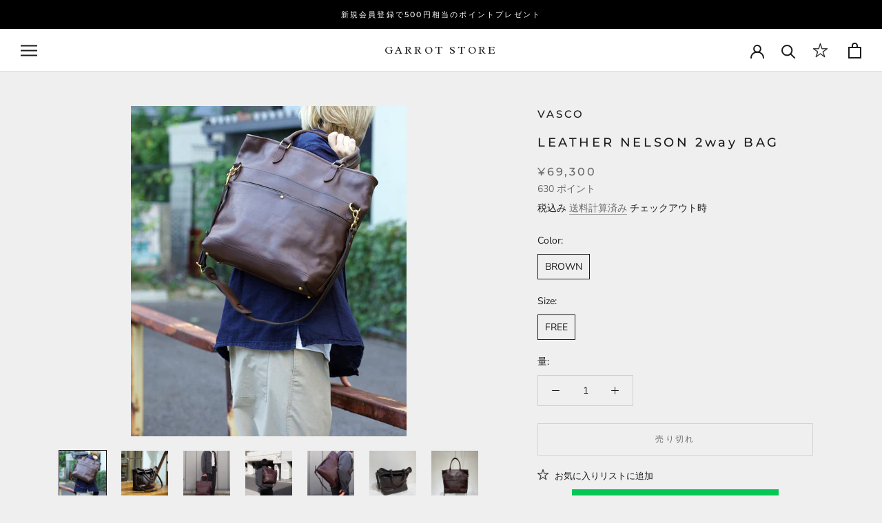

--- FILE ---
content_type: text/html; charset=utf-8
request_url: https://garrotstore.com/products/leather-nelson-2way-bag
body_size: 49128
content:
<!doctype html>

<html class="no-js" lang="ja">
  <head>
   <!-- GA4 base (place near top of <head>, above <script>window.performance && window.performance.mark && window.performance.mark('shopify.content_for_header.start');</script><meta name="facebook-domain-verification" content="y3mj2ia8i1zzs4aye8owlbh63udxk2">
<meta name="facebook-domain-verification" content="143fbvxrod9ci0tphn3pzuyqez98e7">
<meta name="google-site-verification" content="bk1qf0Mn81CwdLToAek1DHwsIcwkS38pv1voSoYVpFM">
<meta id="shopify-digital-wallet" name="shopify-digital-wallet" content="/47560687777/digital_wallets/dialog">
<meta name="shopify-checkout-api-token" content="5ae2ded0890a83f4a94bfd90972e5457">
<link rel="alternate" type="application/json+oembed" href="https://garrotstore.com/products/leather-nelson-2way-bag.oembed">
<script async="async" src="/checkouts/internal/preloads.js?locale=ja-JP"></script>
<link rel="preconnect" href="https://shop.app" crossorigin="anonymous">
<script async="async" src="https://shop.app/checkouts/internal/preloads.js?locale=ja-JP&shop_id=47560687777" crossorigin="anonymous"></script>
<script id="apple-pay-shop-capabilities" type="application/json">{"shopId":47560687777,"countryCode":"JP","currencyCode":"JPY","merchantCapabilities":["supports3DS"],"merchantId":"gid:\/\/shopify\/Shop\/47560687777","merchantName":"GARROT STORE","requiredBillingContactFields":["postalAddress","email","phone"],"requiredShippingContactFields":["postalAddress","email","phone"],"shippingType":"shipping","supportedNetworks":["visa","masterCard","amex","jcb","discover"],"total":{"type":"pending","label":"GARROT STORE","amount":"1.00"},"shopifyPaymentsEnabled":true,"supportsSubscriptions":true}</script>
<script id="shopify-features" type="application/json">{"accessToken":"5ae2ded0890a83f4a94bfd90972e5457","betas":["rich-media-storefront-analytics"],"domain":"garrotstore.com","predictiveSearch":false,"shopId":47560687777,"locale":"ja"}</script>
<script>var Shopify = Shopify || {};
Shopify.shop = "garrot-store.myshopify.com";
Shopify.locale = "ja";
Shopify.currency = {"active":"JPY","rate":"1.0"};
Shopify.country = "JP";
Shopify.theme = {"name":"Prestige (EasyPoints)","id":115380420769,"schema_name":"Prestige","schema_version":"4.9.5","theme_store_id":855,"role":"main"};
Shopify.theme.handle = "null";
Shopify.theme.style = {"id":null,"handle":null};
Shopify.cdnHost = "garrotstore.com/cdn";
Shopify.routes = Shopify.routes || {};
Shopify.routes.root = "/";</script>
<script type="module">!function(o){(o.Shopify=o.Shopify||{}).modules=!0}(window);</script>
<script>!function(o){function n(){var o=[];function n(){o.push(Array.prototype.slice.apply(arguments))}return n.q=o,n}var t=o.Shopify=o.Shopify||{};t.loadFeatures=n(),t.autoloadFeatures=n()}(window);</script>
<script>
  window.ShopifyPay = window.ShopifyPay || {};
  window.ShopifyPay.apiHost = "shop.app\/pay";
  window.ShopifyPay.redirectState = null;
</script>
<script id="shop-js-analytics" type="application/json">{"pageType":"product"}</script>
<script defer="defer" async type="module" src="//garrotstore.com/cdn/shopifycloud/shop-js/modules/v2/client.init-shop-cart-sync_0MstufBG.ja.esm.js"></script>
<script defer="defer" async type="module" src="//garrotstore.com/cdn/shopifycloud/shop-js/modules/v2/chunk.common_jll-23Z1.esm.js"></script>
<script defer="defer" async type="module" src="//garrotstore.com/cdn/shopifycloud/shop-js/modules/v2/chunk.modal_HXih6-AF.esm.js"></script>
<script type="module">
  await import("//garrotstore.com/cdn/shopifycloud/shop-js/modules/v2/client.init-shop-cart-sync_0MstufBG.ja.esm.js");
await import("//garrotstore.com/cdn/shopifycloud/shop-js/modules/v2/chunk.common_jll-23Z1.esm.js");
await import("//garrotstore.com/cdn/shopifycloud/shop-js/modules/v2/chunk.modal_HXih6-AF.esm.js");

  window.Shopify.SignInWithShop?.initShopCartSync?.({"fedCMEnabled":true,"windoidEnabled":true});

</script>
<script>
  window.Shopify = window.Shopify || {};
  if (!window.Shopify.featureAssets) window.Shopify.featureAssets = {};
  window.Shopify.featureAssets['shop-js'] = {"shop-cart-sync":["modules/v2/client.shop-cart-sync_DN7iwvRY.ja.esm.js","modules/v2/chunk.common_jll-23Z1.esm.js","modules/v2/chunk.modal_HXih6-AF.esm.js"],"init-fed-cm":["modules/v2/client.init-fed-cm_DmZOWWut.ja.esm.js","modules/v2/chunk.common_jll-23Z1.esm.js","modules/v2/chunk.modal_HXih6-AF.esm.js"],"shop-cash-offers":["modules/v2/client.shop-cash-offers_HFfvn_Gz.ja.esm.js","modules/v2/chunk.common_jll-23Z1.esm.js","modules/v2/chunk.modal_HXih6-AF.esm.js"],"shop-login-button":["modules/v2/client.shop-login-button_BVN3pvk0.ja.esm.js","modules/v2/chunk.common_jll-23Z1.esm.js","modules/v2/chunk.modal_HXih6-AF.esm.js"],"pay-button":["modules/v2/client.pay-button_CyS_4GVi.ja.esm.js","modules/v2/chunk.common_jll-23Z1.esm.js","modules/v2/chunk.modal_HXih6-AF.esm.js"],"shop-button":["modules/v2/client.shop-button_zh22db91.ja.esm.js","modules/v2/chunk.common_jll-23Z1.esm.js","modules/v2/chunk.modal_HXih6-AF.esm.js"],"avatar":["modules/v2/client.avatar_BTnouDA3.ja.esm.js"],"init-windoid":["modules/v2/client.init-windoid_BlVJIuJ5.ja.esm.js","modules/v2/chunk.common_jll-23Z1.esm.js","modules/v2/chunk.modal_HXih6-AF.esm.js"],"init-shop-for-new-customer-accounts":["modules/v2/client.init-shop-for-new-customer-accounts_BqzwtUK7.ja.esm.js","modules/v2/client.shop-login-button_BVN3pvk0.ja.esm.js","modules/v2/chunk.common_jll-23Z1.esm.js","modules/v2/chunk.modal_HXih6-AF.esm.js"],"init-shop-email-lookup-coordinator":["modules/v2/client.init-shop-email-lookup-coordinator_DKDv3hKi.ja.esm.js","modules/v2/chunk.common_jll-23Z1.esm.js","modules/v2/chunk.modal_HXih6-AF.esm.js"],"init-shop-cart-sync":["modules/v2/client.init-shop-cart-sync_0MstufBG.ja.esm.js","modules/v2/chunk.common_jll-23Z1.esm.js","modules/v2/chunk.modal_HXih6-AF.esm.js"],"shop-toast-manager":["modules/v2/client.shop-toast-manager_BkVvTGW3.ja.esm.js","modules/v2/chunk.common_jll-23Z1.esm.js","modules/v2/chunk.modal_HXih6-AF.esm.js"],"init-customer-accounts":["modules/v2/client.init-customer-accounts_CZbUHFPX.ja.esm.js","modules/v2/client.shop-login-button_BVN3pvk0.ja.esm.js","modules/v2/chunk.common_jll-23Z1.esm.js","modules/v2/chunk.modal_HXih6-AF.esm.js"],"init-customer-accounts-sign-up":["modules/v2/client.init-customer-accounts-sign-up_C0QA8nCd.ja.esm.js","modules/v2/client.shop-login-button_BVN3pvk0.ja.esm.js","modules/v2/chunk.common_jll-23Z1.esm.js","modules/v2/chunk.modal_HXih6-AF.esm.js"],"shop-follow-button":["modules/v2/client.shop-follow-button_CSkbpFfm.ja.esm.js","modules/v2/chunk.common_jll-23Z1.esm.js","modules/v2/chunk.modal_HXih6-AF.esm.js"],"checkout-modal":["modules/v2/client.checkout-modal_rYdHFJTE.ja.esm.js","modules/v2/chunk.common_jll-23Z1.esm.js","modules/v2/chunk.modal_HXih6-AF.esm.js"],"shop-login":["modules/v2/client.shop-login_DeXIozZF.ja.esm.js","modules/v2/chunk.common_jll-23Z1.esm.js","modules/v2/chunk.modal_HXih6-AF.esm.js"],"lead-capture":["modules/v2/client.lead-capture_DGEoeVgo.ja.esm.js","modules/v2/chunk.common_jll-23Z1.esm.js","modules/v2/chunk.modal_HXih6-AF.esm.js"],"payment-terms":["modules/v2/client.payment-terms_BXPcfuME.ja.esm.js","modules/v2/chunk.common_jll-23Z1.esm.js","modules/v2/chunk.modal_HXih6-AF.esm.js"]};
</script>
<script>(function() {
  var isLoaded = false;
  function asyncLoad() {
    if (isLoaded) return;
    isLoaded = true;
    var urls = ["https:\/\/delivery-date-and-time-picker.amp.tokyo\/script_tags\/cart_attributes.js?shop=garrot-store.myshopify.com","https:\/\/cdn.omiseconnect.jp\/plugin\/js\/shopify_shop.js?shop=garrot-store.myshopify.com"];
    for (var i = 0; i < urls.length; i++) {
      var s = document.createElement('script');
      s.type = 'text/javascript';
      s.async = true;
      s.src = urls[i];
      var x = document.getElementsByTagName('script')[0];
      x.parentNode.insertBefore(s, x);
    }
  };
  if(window.attachEvent) {
    window.attachEvent('onload', asyncLoad);
  } else {
    window.addEventListener('load', asyncLoad, false);
  }
})();</script>
<script id="__st">var __st={"a":47560687777,"offset":32400,"reqid":"772cb2b3-3a30-4559-a5ff-ae29ee7d2cc6-1769447916","pageurl":"garrotstore.com\/products\/leather-nelson-2way-bag","u":"fc460a63c43d","p":"product","rtyp":"product","rid":7902881349870};</script>
<script>window.ShopifyPaypalV4VisibilityTracking = true;</script>
<script id="captcha-bootstrap">!function(){'use strict';const t='contact',e='account',n='new_comment',o=[[t,t],['blogs',n],['comments',n],[t,'customer']],c=[[e,'customer_login'],[e,'guest_login'],[e,'recover_customer_password'],[e,'create_customer']],r=t=>t.map((([t,e])=>`form[action*='/${t}']:not([data-nocaptcha='true']) input[name='form_type'][value='${e}']`)).join(','),a=t=>()=>t?[...document.querySelectorAll(t)].map((t=>t.form)):[];function s(){const t=[...o],e=r(t);return a(e)}const i='password',u='form_key',d=['recaptcha-v3-token','g-recaptcha-response','h-captcha-response',i],f=()=>{try{return window.sessionStorage}catch{return}},m='__shopify_v',_=t=>t.elements[u];function p(t,e,n=!1){try{const o=window.sessionStorage,c=JSON.parse(o.getItem(e)),{data:r}=function(t){const{data:e,action:n}=t;return t[m]||n?{data:e,action:n}:{data:t,action:n}}(c);for(const[e,n]of Object.entries(r))t.elements[e]&&(t.elements[e].value=n);n&&o.removeItem(e)}catch(o){console.error('form repopulation failed',{error:o})}}const l='form_type',E='cptcha';function T(t){t.dataset[E]=!0}const w=window,h=w.document,L='Shopify',v='ce_forms',y='captcha';let A=!1;((t,e)=>{const n=(g='f06e6c50-85a8-45c8-87d0-21a2b65856fe',I='https://cdn.shopify.com/shopifycloud/storefront-forms-hcaptcha/ce_storefront_forms_captcha_hcaptcha.v1.5.2.iife.js',D={infoText:'hCaptchaによる保護',privacyText:'プライバシー',termsText:'利用規約'},(t,e,n)=>{const o=w[L][v],c=o.bindForm;if(c)return c(t,g,e,D).then(n);var r;o.q.push([[t,g,e,D],n]),r=I,A||(h.body.append(Object.assign(h.createElement('script'),{id:'captcha-provider',async:!0,src:r})),A=!0)});var g,I,D;w[L]=w[L]||{},w[L][v]=w[L][v]||{},w[L][v].q=[],w[L][y]=w[L][y]||{},w[L][y].protect=function(t,e){n(t,void 0,e),T(t)},Object.freeze(w[L][y]),function(t,e,n,w,h,L){const[v,y,A,g]=function(t,e,n){const i=e?o:[],u=t?c:[],d=[...i,...u],f=r(d),m=r(i),_=r(d.filter((([t,e])=>n.includes(e))));return[a(f),a(m),a(_),s()]}(w,h,L),I=t=>{const e=t.target;return e instanceof HTMLFormElement?e:e&&e.form},D=t=>v().includes(t);t.addEventListener('submit',(t=>{const e=I(t);if(!e)return;const n=D(e)&&!e.dataset.hcaptchaBound&&!e.dataset.recaptchaBound,o=_(e),c=g().includes(e)&&(!o||!o.value);(n||c)&&t.preventDefault(),c&&!n&&(function(t){try{if(!f())return;!function(t){const e=f();if(!e)return;const n=_(t);if(!n)return;const o=n.value;o&&e.removeItem(o)}(t);const e=Array.from(Array(32),(()=>Math.random().toString(36)[2])).join('');!function(t,e){_(t)||t.append(Object.assign(document.createElement('input'),{type:'hidden',name:u})),t.elements[u].value=e}(t,e),function(t,e){const n=f();if(!n)return;const o=[...t.querySelectorAll(`input[type='${i}']`)].map((({name:t})=>t)),c=[...d,...o],r={};for(const[a,s]of new FormData(t).entries())c.includes(a)||(r[a]=s);n.setItem(e,JSON.stringify({[m]:1,action:t.action,data:r}))}(t,e)}catch(e){console.error('failed to persist form',e)}}(e),e.submit())}));const S=(t,e)=>{t&&!t.dataset[E]&&(n(t,e.some((e=>e===t))),T(t))};for(const o of['focusin','change'])t.addEventListener(o,(t=>{const e=I(t);D(e)&&S(e,y())}));const B=e.get('form_key'),M=e.get(l),P=B&&M;t.addEventListener('DOMContentLoaded',(()=>{const t=y();if(P)for(const e of t)e.elements[l].value===M&&p(e,B);[...new Set([...A(),...v().filter((t=>'true'===t.dataset.shopifyCaptcha))])].forEach((e=>S(e,t)))}))}(h,new URLSearchParams(w.location.search),n,t,e,['guest_login'])})(!0,!0)}();</script>
<script integrity="sha256-4kQ18oKyAcykRKYeNunJcIwy7WH5gtpwJnB7kiuLZ1E=" data-source-attribution="shopify.loadfeatures" defer="defer" src="//garrotstore.com/cdn/shopifycloud/storefront/assets/storefront/load_feature-a0a9edcb.js" crossorigin="anonymous"></script>
<script crossorigin="anonymous" defer="defer" src="//garrotstore.com/cdn/shopifycloud/storefront/assets/shopify_pay/storefront-65b4c6d7.js?v=20250812"></script>
<script data-source-attribution="shopify.dynamic_checkout.dynamic.init">var Shopify=Shopify||{};Shopify.PaymentButton=Shopify.PaymentButton||{isStorefrontPortableWallets:!0,init:function(){window.Shopify.PaymentButton.init=function(){};var t=document.createElement("script");t.src="https://garrotstore.com/cdn/shopifycloud/portable-wallets/latest/portable-wallets.ja.js",t.type="module",document.head.appendChild(t)}};
</script>
<script data-source-attribution="shopify.dynamic_checkout.buyer_consent">
  function portableWalletsHideBuyerConsent(e){var t=document.getElementById("shopify-buyer-consent"),n=document.getElementById("shopify-subscription-policy-button");t&&n&&(t.classList.add("hidden"),t.setAttribute("aria-hidden","true"),n.removeEventListener("click",e))}function portableWalletsShowBuyerConsent(e){var t=document.getElementById("shopify-buyer-consent"),n=document.getElementById("shopify-subscription-policy-button");t&&n&&(t.classList.remove("hidden"),t.removeAttribute("aria-hidden"),n.addEventListener("click",e))}window.Shopify?.PaymentButton&&(window.Shopify.PaymentButton.hideBuyerConsent=portableWalletsHideBuyerConsent,window.Shopify.PaymentButton.showBuyerConsent=portableWalletsShowBuyerConsent);
</script>
<script>
  function portableWalletsCleanup(e){e&&e.src&&console.error("Failed to load portable wallets script "+e.src);var t=document.querySelectorAll("shopify-accelerated-checkout .shopify-payment-button__skeleton, shopify-accelerated-checkout-cart .wallet-cart-button__skeleton"),e=document.getElementById("shopify-buyer-consent");for(let e=0;e<t.length;e++)t[e].remove();e&&e.remove()}function portableWalletsNotLoadedAsModule(e){e instanceof ErrorEvent&&"string"==typeof e.message&&e.message.includes("import.meta")&&"string"==typeof e.filename&&e.filename.includes("portable-wallets")&&(window.removeEventListener("error",portableWalletsNotLoadedAsModule),window.Shopify.PaymentButton.failedToLoad=e,"loading"===document.readyState?document.addEventListener("DOMContentLoaded",window.Shopify.PaymentButton.init):window.Shopify.PaymentButton.init())}window.addEventListener("error",portableWalletsNotLoadedAsModule);
</script>

<script type="module" src="https://garrotstore.com/cdn/shopifycloud/portable-wallets/latest/portable-wallets.ja.js" onError="portableWalletsCleanup(this)" crossorigin="anonymous"></script>
<script nomodule>
  document.addEventListener("DOMContentLoaded", portableWalletsCleanup);
</script>

<link id="shopify-accelerated-checkout-styles" rel="stylesheet" media="screen" href="https://garrotstore.com/cdn/shopifycloud/portable-wallets/latest/accelerated-checkout-backwards-compat.css" crossorigin="anonymous">
<style id="shopify-accelerated-checkout-cart">
        #shopify-buyer-consent {
  margin-top: 1em;
  display: inline-block;
  width: 100%;
}

#shopify-buyer-consent.hidden {
  display: none;
}

#shopify-subscription-policy-button {
  background: none;
  border: none;
  padding: 0;
  text-decoration: underline;
  font-size: inherit;
  cursor: pointer;
}

#shopify-subscription-policy-button::before {
  box-shadow: none;
}

      </style>

<script>window.performance && window.performance.mark && window.performance.mark('shopify.content_for_header.end');</script>) -->
<script async src="https://www.googletagmanager.com/gtag/js?id=G-4S8XDBS3S2"></script>
<script>
  window.dataLayer = window.dataLayer || [];
  function gtag(){dataLayer.push(arguments);}
  gtag('js', new Date());
  // fire ASAP while UTM is still in the URL
  gtag('config', 'G-4S8XDBS3S2', { send_page_view: true });
</script>


    <meta charset="utf-8">
    <meta http-equiv="X-UA-Compatible" content="IE=edge,chrome=1">
    <meta name="viewport" content="width=device-width, initial-scale=1.0, height=device-height, minimum-scale=1.0, maximum-scale=1.0">
    <meta name="theme-color" content="">

    <title>
      VASCO ヴァスコ / LEATHER NELSON 2way BAG レザーネルソン2ウェイバック レザーバッグ ショルダーバッグ キムタク &ndash; GARROT STORE
    </title><meta name="description" content="VS-244LSブランドを代表する伝統的な手染め製法の”丘染め”で仕上げた逸品。レザーを一枚一枚丁寧に染め上げた後にオイルを染み込ませて、焦げた風合いを出し、ヴァスコ・ダ・ガマの時代からタイムスリップしてきたような、ヴィンテージ感を醸し出してくれます。レザーは、姫路産のフルベジタルタンニンレザーを、伝統的な手染め製法で染め上げた後、焦し加工を施したオールドオイルレザーを使用しています。しなやかなレザーの艶感と真鍮製の金属パーツのアンティーク感がコーディネイトに高級感をプラスしてくれます。ライナーは堅牢度の高いコットンオックス地を使い、ヘビーデューティーに仕上げました。vascoを代表するOLD OILシリーズにクラシカルなドキュメン"><link rel="canonical" href="https://garrotstore.com/products/leather-nelson-2way-bag">

    <link href="https://fonts.googleapis.com/css2?family=Radley&display=swap" rel="stylesheet"><link rel="shortcut icon" href="//garrotstore.com/cdn/shop/files/GARROTSTORE_FAVICON_96x.png?v=1614387167" type="image/png"><meta property="og:type" content="product">
  <meta property="og:title" content="LEATHER NELSON 2way BAG"><meta property="og:image" content="http://garrotstore.com/cdn/shop/files/AIM08576.jpg?v=1689742338">
    <meta property="og:image:secure_url" content="https://garrotstore.com/cdn/shop/files/AIM08576.jpg?v=1689742338">
    <meta property="og:image:width" content="1500">
    <meta property="og:image:height" content="1800"><meta property="product:price:amount" content="69,300">
  <meta property="product:price:currency" content="JPY"><meta property="og:description" content="VS-244LSブランドを代表する伝統的な手染め製法の”丘染め”で仕上げた逸品。レザーを一枚一枚丁寧に染め上げた後にオイルを染み込ませて、焦げた風合いを出し、ヴァスコ・ダ・ガマの時代からタイムスリップしてきたような、ヴィンテージ感を醸し出してくれます。レザーは、姫路産のフルベジタルタンニンレザーを、伝統的な手染め製法で染め上げた後、焦し加工を施したオールドオイルレザーを使用しています。しなやかなレザーの艶感と真鍮製の金属パーツのアンティーク感がコーディネイトに高級感をプラスしてくれます。ライナーは堅牢度の高いコットンオックス地を使い、ヘビーデューティーに仕上げました。vascoを代表するOLD OILシリーズにクラシカルなドキュメン"><meta property="og:url" content="https://garrotstore.com/products/leather-nelson-2way-bag">
<meta property="og:site_name" content="GARROT STORE"><meta name="twitter:card" content="summary"><meta name="twitter:title" content="LEATHER NELSON 2way BAG">
  <meta name="twitter:description" content="VS-244LSブランドを代表する伝統的な手染め製法の”丘染め”で仕上げた逸品。レザーを一枚一枚丁寧に染め上げた後にオイルを染み込ませて、焦げた風合いを出し、ヴァスコ・ダ・ガマの時代からタイムスリップしてきたような、ヴィンテージ感を醸し出してくれます。レザーは、姫路産のフルベジタルタンニンレザーを、伝統的な手染め製法で染め上げた後、焦し加工を施したオールドオイルレザーを使用しています。しなやかなレザーの艶感と真鍮製の金属パーツのアンティーク感がコーディネイトに高級感をプラスしてくれます。ライナーは堅牢度の高いコットンオックス地を使い、ヘビーデューティーに仕上げました。vascoを代表するOLD OILシリーズにクラシカルなドキュメントバッグをベースにした2Way仕様のトートバッグの登場になります。口元のファスナーにはオールドアメリカンを意識したUNIVERSALジッパーを使用。内装には両面にポケットがつきます。通常はA3対応サイズのトートバッグですが、フラップのように折りたたむと、ショルダーバッグの形状に変化する2Way仕様です。底板付き。サイズ : W46cm H30～39cm D13cm　ショルダー88cm～98cm （金具部分除く）1460g表地 : 牛革（キップレザー、カウレザー） 裏地 : コットン（キャンバス） / 付属：真鍮、UNIVERSALファスナ－VASCO / LEATHER NELSON 2way BAG">
  <meta name="twitter:image" content="https://garrotstore.com/cdn/shop/files/AIM08576_600x600_crop_center.jpg?v=1689742338">
    <style>
  @font-face {
  font-family: Montserrat;
  font-weight: 500;
  font-style: normal;
  font-display: fallback;
  src: url("//garrotstore.com/cdn/fonts/montserrat/montserrat_n5.07ef3781d9c78c8b93c98419da7ad4fbeebb6635.woff2") format("woff2"),
       url("//garrotstore.com/cdn/fonts/montserrat/montserrat_n5.adf9b4bd8b0e4f55a0b203cdd84512667e0d5e4d.woff") format("woff");
}

  @font-face {
  font-family: "Nunito Sans";
  font-weight: 400;
  font-style: normal;
  font-display: fallback;
  src: url("//garrotstore.com/cdn/fonts/nunito_sans/nunitosans_n4.0276fe080df0ca4e6a22d9cb55aed3ed5ba6b1da.woff2") format("woff2"),
       url("//garrotstore.com/cdn/fonts/nunito_sans/nunitosans_n4.b4964bee2f5e7fd9c3826447e73afe2baad607b7.woff") format("woff");
}


  @font-face {
  font-family: "Nunito Sans";
  font-weight: 700;
  font-style: normal;
  font-display: fallback;
  src: url("//garrotstore.com/cdn/fonts/nunito_sans/nunitosans_n7.25d963ed46da26098ebeab731e90d8802d989fa5.woff2") format("woff2"),
       url("//garrotstore.com/cdn/fonts/nunito_sans/nunitosans_n7.d32e3219b3d2ec82285d3027bd673efc61a996c8.woff") format("woff");
}

  @font-face {
  font-family: "Nunito Sans";
  font-weight: 400;
  font-style: italic;
  font-display: fallback;
  src: url("//garrotstore.com/cdn/fonts/nunito_sans/nunitosans_i4.6e408730afac1484cf297c30b0e67c86d17fc586.woff2") format("woff2"),
       url("//garrotstore.com/cdn/fonts/nunito_sans/nunitosans_i4.c9b6dcbfa43622b39a5990002775a8381942ae38.woff") format("woff");
}

  @font-face {
  font-family: "Nunito Sans";
  font-weight: 700;
  font-style: italic;
  font-display: fallback;
  src: url("//garrotstore.com/cdn/fonts/nunito_sans/nunitosans_i7.8c1124729eec046a321e2424b2acf328c2c12139.woff2") format("woff2"),
       url("//garrotstore.com/cdn/fonts/nunito_sans/nunitosans_i7.af4cda04357273e0996d21184432bcb14651a64d.woff") format("woff");
}


  :root {
    --heading-font-family : Montserrat, sans-serif;
    --heading-font-weight : 500;
    --heading-font-style  : normal;

    --text-font-family : "Nunito Sans", sans-serif;
    --text-font-weight : 400;
    --text-font-style  : normal;

    --base-text-font-size   : 14px;
    --default-text-font-size: 14px;--background          : #efefef;
    --background-rgb      : 239, 239, 239;
    --light-background    : #ffffff;
    --light-background-rgb: 255, 255, 255;
    --heading-color       : #1c1b1b;
    --text-color          : #1c1b1b;
    --text-color-rgb      : 28, 27, 27;
    --text-color-light    : #6a6a6a;
    --text-color-light-rgb: 106, 106, 106;
    --link-color          : #6a6a6a;
    --link-color-rgb      : 106, 106, 106;
    --border-color        : #cfcfcf;
    --border-color-rgb    : 207, 207, 207;

    --button-background    : #1c1b1b;
    --button-background-rgb: 28, 27, 27;
    --button-text-color    : #ffffff;

    --header-background       : #ffffff;
    --header-heading-color    : #1c1b1b;
    --header-light-text-color : #6a6a6a;
    --header-border-color     : #dddddd;

    --footer-background    : #000000;
    --footer-text-color    : #ffffff;
    --footer-heading-color : #ffffff;
    --footer-border-color  : #262626;

    --navigation-background      : #1c1b1b;
    --navigation-background-rgb  : 28, 27, 27;
    --navigation-text-color      : #ffffff;
    --navigation-text-color-light: rgba(255, 255, 255, 0.5);
    --navigation-border-color    : rgba(255, 255, 255, 0.25);

    --newsletter-popup-background     : #1c1b1b;
    --newsletter-popup-text-color     : #ffffff;
    --newsletter-popup-text-color-rgb : 255, 255, 255;

    --secondary-elements-background       : #1c1b1b;
    --secondary-elements-background-rgb   : 255, 255, 255;
    --secondary-elements-text-color       : #ffffff;
    --secondary-elements-text-color-light : rgba(255, 255, 255, 0.5);
    --secondary-elements-border-color     : rgba(255, 255, 255, 0.25);

    --product-sale-price-color    : #f94c43;
    --product-sale-price-color-rgb: 249, 76, 67;

    /* Products */

    --horizontal-spacing-four-products-per-row: 40px;
        --horizontal-spacing-two-products-per-row : 40px;

    --vertical-spacing-four-products-per-row: 60px;
        --vertical-spacing-two-products-per-row : 75px;

    /* Animation */
    --drawer-transition-timing: cubic-bezier(0.645, 0.045, 0.355, 1);
    --header-base-height: 80px; /* We set a default for browsers that do not support CSS variables */

    /* Cursors */
    --cursor-zoom-in-svg    : url(//garrotstore.com/cdn/shop/t/3/assets/cursor-zoom-in.svg?v=170532930330058140181605144467);
    --cursor-zoom-in-2x-svg : url(//garrotstore.com/cdn/shop/t/3/assets/cursor-zoom-in-2x.svg?v=56685658183649387561605144467);
  }
</style>

<script>
  // IE11 does not have support for CSS variables, so we have to polyfill them
  if (!(((window || {}).CSS || {}).supports && window.CSS.supports('(--a: 0)'))) {
    const script = document.createElement('script');
    script.type = 'text/javascript';
    script.src = 'https://cdn.jsdelivr.net/npm/css-vars-ponyfill@2';
    script.onload = function() {
      cssVars({});
    };

    document.getElementsByTagName('head')[0].appendChild(script);
  }
</script>

    <script>window.performance && window.performance.mark && window.performance.mark('shopify.content_for_header.start');</script><meta name="facebook-domain-verification" content="y3mj2ia8i1zzs4aye8owlbh63udxk2">
<meta name="facebook-domain-verification" content="143fbvxrod9ci0tphn3pzuyqez98e7">
<meta name="google-site-verification" content="bk1qf0Mn81CwdLToAek1DHwsIcwkS38pv1voSoYVpFM">
<meta id="shopify-digital-wallet" name="shopify-digital-wallet" content="/47560687777/digital_wallets/dialog">
<meta name="shopify-checkout-api-token" content="5ae2ded0890a83f4a94bfd90972e5457">
<link rel="alternate" type="application/json+oembed" href="https://garrotstore.com/products/leather-nelson-2way-bag.oembed">
<script async="async" src="/checkouts/internal/preloads.js?locale=ja-JP"></script>
<link rel="preconnect" href="https://shop.app" crossorigin="anonymous">
<script async="async" src="https://shop.app/checkouts/internal/preloads.js?locale=ja-JP&shop_id=47560687777" crossorigin="anonymous"></script>
<script id="apple-pay-shop-capabilities" type="application/json">{"shopId":47560687777,"countryCode":"JP","currencyCode":"JPY","merchantCapabilities":["supports3DS"],"merchantId":"gid:\/\/shopify\/Shop\/47560687777","merchantName":"GARROT STORE","requiredBillingContactFields":["postalAddress","email","phone"],"requiredShippingContactFields":["postalAddress","email","phone"],"shippingType":"shipping","supportedNetworks":["visa","masterCard","amex","jcb","discover"],"total":{"type":"pending","label":"GARROT STORE","amount":"1.00"},"shopifyPaymentsEnabled":true,"supportsSubscriptions":true}</script>
<script id="shopify-features" type="application/json">{"accessToken":"5ae2ded0890a83f4a94bfd90972e5457","betas":["rich-media-storefront-analytics"],"domain":"garrotstore.com","predictiveSearch":false,"shopId":47560687777,"locale":"ja"}</script>
<script>var Shopify = Shopify || {};
Shopify.shop = "garrot-store.myshopify.com";
Shopify.locale = "ja";
Shopify.currency = {"active":"JPY","rate":"1.0"};
Shopify.country = "JP";
Shopify.theme = {"name":"Prestige (EasyPoints)","id":115380420769,"schema_name":"Prestige","schema_version":"4.9.5","theme_store_id":855,"role":"main"};
Shopify.theme.handle = "null";
Shopify.theme.style = {"id":null,"handle":null};
Shopify.cdnHost = "garrotstore.com/cdn";
Shopify.routes = Shopify.routes || {};
Shopify.routes.root = "/";</script>
<script type="module">!function(o){(o.Shopify=o.Shopify||{}).modules=!0}(window);</script>
<script>!function(o){function n(){var o=[];function n(){o.push(Array.prototype.slice.apply(arguments))}return n.q=o,n}var t=o.Shopify=o.Shopify||{};t.loadFeatures=n(),t.autoloadFeatures=n()}(window);</script>
<script>
  window.ShopifyPay = window.ShopifyPay || {};
  window.ShopifyPay.apiHost = "shop.app\/pay";
  window.ShopifyPay.redirectState = null;
</script>
<script id="shop-js-analytics" type="application/json">{"pageType":"product"}</script>
<script defer="defer" async type="module" src="//garrotstore.com/cdn/shopifycloud/shop-js/modules/v2/client.init-shop-cart-sync_0MstufBG.ja.esm.js"></script>
<script defer="defer" async type="module" src="//garrotstore.com/cdn/shopifycloud/shop-js/modules/v2/chunk.common_jll-23Z1.esm.js"></script>
<script defer="defer" async type="module" src="//garrotstore.com/cdn/shopifycloud/shop-js/modules/v2/chunk.modal_HXih6-AF.esm.js"></script>
<script type="module">
  await import("//garrotstore.com/cdn/shopifycloud/shop-js/modules/v2/client.init-shop-cart-sync_0MstufBG.ja.esm.js");
await import("//garrotstore.com/cdn/shopifycloud/shop-js/modules/v2/chunk.common_jll-23Z1.esm.js");
await import("//garrotstore.com/cdn/shopifycloud/shop-js/modules/v2/chunk.modal_HXih6-AF.esm.js");

  window.Shopify.SignInWithShop?.initShopCartSync?.({"fedCMEnabled":true,"windoidEnabled":true});

</script>
<script>
  window.Shopify = window.Shopify || {};
  if (!window.Shopify.featureAssets) window.Shopify.featureAssets = {};
  window.Shopify.featureAssets['shop-js'] = {"shop-cart-sync":["modules/v2/client.shop-cart-sync_DN7iwvRY.ja.esm.js","modules/v2/chunk.common_jll-23Z1.esm.js","modules/v2/chunk.modal_HXih6-AF.esm.js"],"init-fed-cm":["modules/v2/client.init-fed-cm_DmZOWWut.ja.esm.js","modules/v2/chunk.common_jll-23Z1.esm.js","modules/v2/chunk.modal_HXih6-AF.esm.js"],"shop-cash-offers":["modules/v2/client.shop-cash-offers_HFfvn_Gz.ja.esm.js","modules/v2/chunk.common_jll-23Z1.esm.js","modules/v2/chunk.modal_HXih6-AF.esm.js"],"shop-login-button":["modules/v2/client.shop-login-button_BVN3pvk0.ja.esm.js","modules/v2/chunk.common_jll-23Z1.esm.js","modules/v2/chunk.modal_HXih6-AF.esm.js"],"pay-button":["modules/v2/client.pay-button_CyS_4GVi.ja.esm.js","modules/v2/chunk.common_jll-23Z1.esm.js","modules/v2/chunk.modal_HXih6-AF.esm.js"],"shop-button":["modules/v2/client.shop-button_zh22db91.ja.esm.js","modules/v2/chunk.common_jll-23Z1.esm.js","modules/v2/chunk.modal_HXih6-AF.esm.js"],"avatar":["modules/v2/client.avatar_BTnouDA3.ja.esm.js"],"init-windoid":["modules/v2/client.init-windoid_BlVJIuJ5.ja.esm.js","modules/v2/chunk.common_jll-23Z1.esm.js","modules/v2/chunk.modal_HXih6-AF.esm.js"],"init-shop-for-new-customer-accounts":["modules/v2/client.init-shop-for-new-customer-accounts_BqzwtUK7.ja.esm.js","modules/v2/client.shop-login-button_BVN3pvk0.ja.esm.js","modules/v2/chunk.common_jll-23Z1.esm.js","modules/v2/chunk.modal_HXih6-AF.esm.js"],"init-shop-email-lookup-coordinator":["modules/v2/client.init-shop-email-lookup-coordinator_DKDv3hKi.ja.esm.js","modules/v2/chunk.common_jll-23Z1.esm.js","modules/v2/chunk.modal_HXih6-AF.esm.js"],"init-shop-cart-sync":["modules/v2/client.init-shop-cart-sync_0MstufBG.ja.esm.js","modules/v2/chunk.common_jll-23Z1.esm.js","modules/v2/chunk.modal_HXih6-AF.esm.js"],"shop-toast-manager":["modules/v2/client.shop-toast-manager_BkVvTGW3.ja.esm.js","modules/v2/chunk.common_jll-23Z1.esm.js","modules/v2/chunk.modal_HXih6-AF.esm.js"],"init-customer-accounts":["modules/v2/client.init-customer-accounts_CZbUHFPX.ja.esm.js","modules/v2/client.shop-login-button_BVN3pvk0.ja.esm.js","modules/v2/chunk.common_jll-23Z1.esm.js","modules/v2/chunk.modal_HXih6-AF.esm.js"],"init-customer-accounts-sign-up":["modules/v2/client.init-customer-accounts-sign-up_C0QA8nCd.ja.esm.js","modules/v2/client.shop-login-button_BVN3pvk0.ja.esm.js","modules/v2/chunk.common_jll-23Z1.esm.js","modules/v2/chunk.modal_HXih6-AF.esm.js"],"shop-follow-button":["modules/v2/client.shop-follow-button_CSkbpFfm.ja.esm.js","modules/v2/chunk.common_jll-23Z1.esm.js","modules/v2/chunk.modal_HXih6-AF.esm.js"],"checkout-modal":["modules/v2/client.checkout-modal_rYdHFJTE.ja.esm.js","modules/v2/chunk.common_jll-23Z1.esm.js","modules/v2/chunk.modal_HXih6-AF.esm.js"],"shop-login":["modules/v2/client.shop-login_DeXIozZF.ja.esm.js","modules/v2/chunk.common_jll-23Z1.esm.js","modules/v2/chunk.modal_HXih6-AF.esm.js"],"lead-capture":["modules/v2/client.lead-capture_DGEoeVgo.ja.esm.js","modules/v2/chunk.common_jll-23Z1.esm.js","modules/v2/chunk.modal_HXih6-AF.esm.js"],"payment-terms":["modules/v2/client.payment-terms_BXPcfuME.ja.esm.js","modules/v2/chunk.common_jll-23Z1.esm.js","modules/v2/chunk.modal_HXih6-AF.esm.js"]};
</script>
<script>(function() {
  var isLoaded = false;
  function asyncLoad() {
    if (isLoaded) return;
    isLoaded = true;
    var urls = ["https:\/\/delivery-date-and-time-picker.amp.tokyo\/script_tags\/cart_attributes.js?shop=garrot-store.myshopify.com","https:\/\/cdn.omiseconnect.jp\/plugin\/js\/shopify_shop.js?shop=garrot-store.myshopify.com"];
    for (var i = 0; i < urls.length; i++) {
      var s = document.createElement('script');
      s.type = 'text/javascript';
      s.async = true;
      s.src = urls[i];
      var x = document.getElementsByTagName('script')[0];
      x.parentNode.insertBefore(s, x);
    }
  };
  if(window.attachEvent) {
    window.attachEvent('onload', asyncLoad);
  } else {
    window.addEventListener('load', asyncLoad, false);
  }
})();</script>
<script id="__st">var __st={"a":47560687777,"offset":32400,"reqid":"772cb2b3-3a30-4559-a5ff-ae29ee7d2cc6-1769447916","pageurl":"garrotstore.com\/products\/leather-nelson-2way-bag","u":"fc460a63c43d","p":"product","rtyp":"product","rid":7902881349870};</script>
<script>window.ShopifyPaypalV4VisibilityTracking = true;</script>
<script id="captcha-bootstrap">!function(){'use strict';const t='contact',e='account',n='new_comment',o=[[t,t],['blogs',n],['comments',n],[t,'customer']],c=[[e,'customer_login'],[e,'guest_login'],[e,'recover_customer_password'],[e,'create_customer']],r=t=>t.map((([t,e])=>`form[action*='/${t}']:not([data-nocaptcha='true']) input[name='form_type'][value='${e}']`)).join(','),a=t=>()=>t?[...document.querySelectorAll(t)].map((t=>t.form)):[];function s(){const t=[...o],e=r(t);return a(e)}const i='password',u='form_key',d=['recaptcha-v3-token','g-recaptcha-response','h-captcha-response',i],f=()=>{try{return window.sessionStorage}catch{return}},m='__shopify_v',_=t=>t.elements[u];function p(t,e,n=!1){try{const o=window.sessionStorage,c=JSON.parse(o.getItem(e)),{data:r}=function(t){const{data:e,action:n}=t;return t[m]||n?{data:e,action:n}:{data:t,action:n}}(c);for(const[e,n]of Object.entries(r))t.elements[e]&&(t.elements[e].value=n);n&&o.removeItem(e)}catch(o){console.error('form repopulation failed',{error:o})}}const l='form_type',E='cptcha';function T(t){t.dataset[E]=!0}const w=window,h=w.document,L='Shopify',v='ce_forms',y='captcha';let A=!1;((t,e)=>{const n=(g='f06e6c50-85a8-45c8-87d0-21a2b65856fe',I='https://cdn.shopify.com/shopifycloud/storefront-forms-hcaptcha/ce_storefront_forms_captcha_hcaptcha.v1.5.2.iife.js',D={infoText:'hCaptchaによる保護',privacyText:'プライバシー',termsText:'利用規約'},(t,e,n)=>{const o=w[L][v],c=o.bindForm;if(c)return c(t,g,e,D).then(n);var r;o.q.push([[t,g,e,D],n]),r=I,A||(h.body.append(Object.assign(h.createElement('script'),{id:'captcha-provider',async:!0,src:r})),A=!0)});var g,I,D;w[L]=w[L]||{},w[L][v]=w[L][v]||{},w[L][v].q=[],w[L][y]=w[L][y]||{},w[L][y].protect=function(t,e){n(t,void 0,e),T(t)},Object.freeze(w[L][y]),function(t,e,n,w,h,L){const[v,y,A,g]=function(t,e,n){const i=e?o:[],u=t?c:[],d=[...i,...u],f=r(d),m=r(i),_=r(d.filter((([t,e])=>n.includes(e))));return[a(f),a(m),a(_),s()]}(w,h,L),I=t=>{const e=t.target;return e instanceof HTMLFormElement?e:e&&e.form},D=t=>v().includes(t);t.addEventListener('submit',(t=>{const e=I(t);if(!e)return;const n=D(e)&&!e.dataset.hcaptchaBound&&!e.dataset.recaptchaBound,o=_(e),c=g().includes(e)&&(!o||!o.value);(n||c)&&t.preventDefault(),c&&!n&&(function(t){try{if(!f())return;!function(t){const e=f();if(!e)return;const n=_(t);if(!n)return;const o=n.value;o&&e.removeItem(o)}(t);const e=Array.from(Array(32),(()=>Math.random().toString(36)[2])).join('');!function(t,e){_(t)||t.append(Object.assign(document.createElement('input'),{type:'hidden',name:u})),t.elements[u].value=e}(t,e),function(t,e){const n=f();if(!n)return;const o=[...t.querySelectorAll(`input[type='${i}']`)].map((({name:t})=>t)),c=[...d,...o],r={};for(const[a,s]of new FormData(t).entries())c.includes(a)||(r[a]=s);n.setItem(e,JSON.stringify({[m]:1,action:t.action,data:r}))}(t,e)}catch(e){console.error('failed to persist form',e)}}(e),e.submit())}));const S=(t,e)=>{t&&!t.dataset[E]&&(n(t,e.some((e=>e===t))),T(t))};for(const o of['focusin','change'])t.addEventListener(o,(t=>{const e=I(t);D(e)&&S(e,y())}));const B=e.get('form_key'),M=e.get(l),P=B&&M;t.addEventListener('DOMContentLoaded',(()=>{const t=y();if(P)for(const e of t)e.elements[l].value===M&&p(e,B);[...new Set([...A(),...v().filter((t=>'true'===t.dataset.shopifyCaptcha))])].forEach((e=>S(e,t)))}))}(h,new URLSearchParams(w.location.search),n,t,e,['guest_login'])})(!0,!0)}();</script>
<script integrity="sha256-4kQ18oKyAcykRKYeNunJcIwy7WH5gtpwJnB7kiuLZ1E=" data-source-attribution="shopify.loadfeatures" defer="defer" src="//garrotstore.com/cdn/shopifycloud/storefront/assets/storefront/load_feature-a0a9edcb.js" crossorigin="anonymous"></script>
<script crossorigin="anonymous" defer="defer" src="//garrotstore.com/cdn/shopifycloud/storefront/assets/shopify_pay/storefront-65b4c6d7.js?v=20250812"></script>
<script data-source-attribution="shopify.dynamic_checkout.dynamic.init">var Shopify=Shopify||{};Shopify.PaymentButton=Shopify.PaymentButton||{isStorefrontPortableWallets:!0,init:function(){window.Shopify.PaymentButton.init=function(){};var t=document.createElement("script");t.src="https://garrotstore.com/cdn/shopifycloud/portable-wallets/latest/portable-wallets.ja.js",t.type="module",document.head.appendChild(t)}};
</script>
<script data-source-attribution="shopify.dynamic_checkout.buyer_consent">
  function portableWalletsHideBuyerConsent(e){var t=document.getElementById("shopify-buyer-consent"),n=document.getElementById("shopify-subscription-policy-button");t&&n&&(t.classList.add("hidden"),t.setAttribute("aria-hidden","true"),n.removeEventListener("click",e))}function portableWalletsShowBuyerConsent(e){var t=document.getElementById("shopify-buyer-consent"),n=document.getElementById("shopify-subscription-policy-button");t&&n&&(t.classList.remove("hidden"),t.removeAttribute("aria-hidden"),n.addEventListener("click",e))}window.Shopify?.PaymentButton&&(window.Shopify.PaymentButton.hideBuyerConsent=portableWalletsHideBuyerConsent,window.Shopify.PaymentButton.showBuyerConsent=portableWalletsShowBuyerConsent);
</script>
<script>
  function portableWalletsCleanup(e){e&&e.src&&console.error("Failed to load portable wallets script "+e.src);var t=document.querySelectorAll("shopify-accelerated-checkout .shopify-payment-button__skeleton, shopify-accelerated-checkout-cart .wallet-cart-button__skeleton"),e=document.getElementById("shopify-buyer-consent");for(let e=0;e<t.length;e++)t[e].remove();e&&e.remove()}function portableWalletsNotLoadedAsModule(e){e instanceof ErrorEvent&&"string"==typeof e.message&&e.message.includes("import.meta")&&"string"==typeof e.filename&&e.filename.includes("portable-wallets")&&(window.removeEventListener("error",portableWalletsNotLoadedAsModule),window.Shopify.PaymentButton.failedToLoad=e,"loading"===document.readyState?document.addEventListener("DOMContentLoaded",window.Shopify.PaymentButton.init):window.Shopify.PaymentButton.init())}window.addEventListener("error",portableWalletsNotLoadedAsModule);
</script>

<script type="module" src="https://garrotstore.com/cdn/shopifycloud/portable-wallets/latest/portable-wallets.ja.js" onError="portableWalletsCleanup(this)" crossorigin="anonymous"></script>
<script nomodule>
  document.addEventListener("DOMContentLoaded", portableWalletsCleanup);
</script>

<!-- placeholder 531bc3e896312608 --><script>window.performance && window.performance.mark && window.performance.mark('shopify.content_for_header.end');</script>


    <link rel="stylesheet" href="//garrotstore.com/cdn/shop/t/3/assets/theme.css?v=157084698926204257951763617278">

    <script>
      // This allows to expose several variables to the global scope, to be used in scripts
      window.theme = {
        pageType: "product",
        moneyFormat: "¥{{amount_no_decimals}}",
        moneyWithCurrencyFormat: "¥{{amount_no_decimals}} JPY",
        productImageSize: "tall",
        searchMode: "product",
        showPageTransition: false,
        showElementStaggering: true,
        showImageZooming: true
      };

      window.routes = {
        rootUrl: "\/",
        cartUrl: "\/cart",
        cartAddUrl: "\/cart\/add",
        cartChangeUrl: "\/cart\/change",
        searchUrl: "\/search",
        productRecommendationsUrl: "\/recommendations\/products"
      };

      window.languages = {
        cartAddNote: "備考欄",
        cartEditNote: "ラッピング希望の方はこちらをクリック",
        productImageLoadingError: "この画像を読み込めませんでした。 ページをリロードしてください。",
        productFormAddToCart: "カートに追加する",
        productFormUnavailable: "お取り扱いできません",
        productFormSoldOut: "売り切れ",
        shippingEstimatorOneResult: "1つのオプションが利用可能：",
        shippingEstimatorMoreResults: "{{count}}つのオプションが利用可能：",
        shippingEstimatorNoResults: "配送が見つかりませんでした"
      };

      window.lazySizesConfig = {
        loadHidden: false,
        hFac: 0.5,
        expFactor: 2,
        ricTimeout: 150,
        lazyClass: 'Image--lazyLoad',
        loadingClass: 'Image--lazyLoading',
        loadedClass: 'Image--lazyLoaded'
      };

      document.documentElement.className = document.documentElement.className.replace('no-js', 'js');
      document.documentElement.style.setProperty('--window-height', window.innerHeight + 'px');

      // We do a quick detection of some features (we could use Modernizr but for so little...)
      (function() {
        document.documentElement.className += ((window.CSS && window.CSS.supports('(position: sticky) or (position: -webkit-sticky)')) ? ' supports-sticky' : ' no-supports-sticky');
        document.documentElement.className += (window.matchMedia('(-moz-touch-enabled: 1), (hover: none)')).matches ? ' no-supports-hover' : ' supports-hover';
      }());
    </script>

    <script src="//garrotstore.com/cdn/shop/t/3/assets/lazysizes.min.js?v=174358363404432586981605144451" async></script><script src="https://polyfill-fastly.net/v3/polyfill.min.js?unknown=polyfill&features=fetch,Element.prototype.closest,Element.prototype.remove,Element.prototype.classList,Array.prototype.includes,Array.prototype.fill,Object.assign,CustomEvent,IntersectionObserver,IntersectionObserverEntry,URL" defer></script>
    <script src="//garrotstore.com/cdn/shop/t/3/assets/libs.min.js?v=26178543184394469741605144452" defer></script>
    <script src="//garrotstore.com/cdn/shop/t/3/assets/theme.min.js?v=159491087469365284761605144455" defer></script>
    <script src="//garrotstore.com/cdn/shop/t/3/assets/custom.js?v=4244278962831210641605144450" defer></script>

    <script>
      (function () {
        window.onpageshow = function() {
          if (window.theme.showPageTransition) {
            var pageTransition = document.querySelector('.PageTransition');

            if (pageTransition) {
              pageTransition.style.visibility = 'visible';
              pageTransition.style.opacity = '0';
            }
          }

          // When the page is loaded from the cache, we have to reload the cart content
          document.documentElement.dispatchEvent(new CustomEvent('cart:refresh', {
            bubbles: true
          }));
        };
      })();
    </script>

    
  <script type="application/ld+json">
  {
    "@context": "http://schema.org",
    "@type": "Product",
    "offers": [{
          "@type": "Offer",
          "name": "BROWN \/ FREE",
          "availability":"https://schema.org/OutOfStock",
          "price": 69300.0,
          "priceCurrency": "JPY",
          "priceValidUntil": "2026-02-06","sku": "VS-244LS","url": "/products/leather-nelson-2way-bag?variant=43505935319278"
        }
],
    "brand": {
      "name": "VASCO"
    },
    "name": "LEATHER NELSON 2way BAG",
    "description": "VS-244LSブランドを代表する伝統的な手染め製法の”丘染め”で仕上げた逸品。レザーを一枚一枚丁寧に染め上げた後にオイルを染み込ませて、焦げた風合いを出し、ヴァスコ・ダ・ガマの時代からタイムスリップしてきたような、ヴィンテージ感を醸し出してくれます。レザーは、姫路産のフルベジタルタンニンレザーを、伝統的な手染め製法で染め上げた後、焦し加工を施したオールドオイルレザーを使用しています。しなやかなレザーの艶感と真鍮製の金属パーツのアンティーク感がコーディネイトに高級感をプラスしてくれます。ライナーは堅牢度の高いコットンオックス地を使い、ヘビーデューティーに仕上げました。vascoを代表するOLD OILシリーズにクラシカルなドキュメントバッグをベースにした2Way仕様のトートバッグの登場になります。口元のファスナーにはオールドアメリカンを意識したUNIVERSALジッパーを使用。内装には両面にポケットがつきます。通常はA3対応サイズのトートバッグですが、フラップのように折りたたむと、ショルダーバッグの形状に変化する2Way仕様です。底板付き。サイズ : W46cm H30～39cm D13cm　ショルダー88cm～98cm （金具部分除く）1460g表地 : 牛革（キップレザー、カウレザー） 裏地 : コットン（キャンバス） \/ 付属：真鍮、UNIVERSALファスナ－VASCO \/ LEATHER NELSON 2way BAG",
    "category": "BAG",
    "url": "/products/leather-nelson-2way-bag",
    "sku": "VS-244LS",
    "image": {
      "@type": "ImageObject",
      "url": "https://garrotstore.com/cdn/shop/files/AIM08576_1024x.jpg?v=1689742338",
      "image": "https://garrotstore.com/cdn/shop/files/AIM08576_1024x.jpg?v=1689742338",
      "name": "LEATHER NELSON 2way BAG",
      "width": "1024",
      "height": "1024"
    }
  }
  </script>



  <script type="application/ld+json">
  {
    "@context": "http://schema.org",
    "@type": "BreadcrumbList",
  "itemListElement": [{
      "@type": "ListItem",
      "position": 1,
      "name": "Translation missing: ja.general.breadcrumb.home",
      "item": "https://garrotstore.com"
    },{
          "@type": "ListItem",
          "position": 2,
          "name": "LEATHER NELSON 2way BAG",
          "item": "https://garrotstore.com/products/leather-nelson-2way-bag"
        }]
  }
  </script>


    


<script type="text/javascript">
  function initAppmate(Appmate){
    Appmate.wk.on({
      'click [data-wk-add-product]': eventHandler(function(){
        var productId = this.getAttribute('data-wk-add-product');
        var select = Appmate.wk.$('form select[name="id"]');
        var variantId = select.length ? select.val() : undefined;
        Appmate.wk.addProduct(productId, variantId).then(function(product) {
          var variant = product.selected_or_first_available_variant || {};
          sendTracking({
            hitType: 'event',
            eventCategory: 'Wishlist',
            eventAction: 'WK Added Product',
            eventLabel: 'Wishlist King',
          }, {
            id: variant.sku || variant.id,
            name: product.title,
            category: product.type,
            brand: product.vendor,
            variant: variant.title,
            price: variant.price
          }, {
            list: "" || undefined
          });
        });
      }),
      'click [data-wk-remove-product]': eventHandler(function(){
        var productId = this.getAttribute('data-wk-remove-product');
        Appmate.wk.removeProduct(productId).then(function(product) {
          var variant = product.selected_or_first_available_variant || {};
          sendTracking({
            hitType: 'event',
            eventCategory: 'Wishlist',
            eventAction: 'WK Removed Product',
            eventLabel: 'Wishlist King',
          }, {
            id: variant.sku || variant.id,
            name: product.title,
            category: product.type,
            brand: product.vendor,
            variant: variant.title,
            price: variant.price
          }, {
            list: "" || undefined
          });
        });
      }),
      'click [data-wk-remove-item]': eventHandler(function(){
        var itemId = this.getAttribute('data-wk-remove-item');
        fadeOrNot(this, function() {
          Appmate.wk.removeItem(itemId).then(function(product){
            var variant = product.selected_or_first_available_variant || {};
            sendTracking({
              hitType: 'event',
              eventCategory: 'Wishlist',
              eventAction: 'WK Removed Product',
              eventLabel: 'Wishlist King',
            }, {
              id: variant.sku || variant.id,
              name: product.title,
              category: product.type,
              brand: product.vendor,
              variant: variant.title,
              price: variant.price
            }, {
              list: "" || undefined
            });
          });
        });
      }),
      'click [data-wk-clear-wishlist]': eventHandler(function(){
        var wishlistId = this.getAttribute('data-wk-clear-wishlist');
        Appmate.wk.clear(wishlistId).then(function() {
          sendTracking({
            hitType: 'event',
            eventCategory: 'Wishlist',
            eventAction: 'WK Cleared Wishlist',
            eventLabel: 'Wishlist King',
          });
        });
      }),
      'click [data-wk-share]': eventHandler(function(){
        var params = {
          wkShareService: this.getAttribute("data-wk-share-service"),
          wkShare: this.getAttribute("data-wk-share"),
          wkShareImage: this.getAttribute("data-wk-share-image")
        };
        var shareLink = Appmate.wk.getShareLink(params);

        sendTracking({
          hitType: 'event',
          eventCategory: 'Wishlist',
          eventAction: 'WK Shared Wishlist (' + params.wkShareService + ')',
          eventLabel: 'Wishlist King',
        });

        switch (params.wkShareService) {
          case 'link':
            Appmate.wk.$('#wk-share-link-text').addClass('wk-visible').find('.wk-text').html(shareLink);
            var copyButton = Appmate.wk.$('#wk-share-link-text .wk-clipboard');
            var copyText = copyButton.html();
            var clipboard = Appmate.wk.clipboard(copyButton[0]);
            clipboard.on('success', function(e) {
              copyButton.html('copied');
              setTimeout(function(){
                copyButton.html(copyText);
              }, 2000);
            });
            break;
          case 'email':
            window.location.href = shareLink;
            break;
          case 'contact':
            var contactUrl = '/pages/contact';
            var message = 'Here is the link to my list:\n' + shareLink;
            window.location.href=contactUrl + '?message=' + encodeURIComponent(message);
            break;
          default:
            window.open(
              shareLink,
              'wishlist_share',
              'height=590, width=770, toolbar=no, menubar=no, scrollbars=no, resizable=no, location=no, directories=no, status=no'
            );
        }
      }),
      'click [data-wk-move-to-cart]': eventHandler(function(){
        var $elem = Appmate.wk.$(this);
        $form = $elem.parents('form');
        $elem.prop("disabled", true);

        var item = this.getAttribute('data-wk-move-to-cart');
        var formData = $form.serialize();

        fadeOrNot(this, function(){
          Appmate.wk
          .moveToCart(item, formData)
          .then(function(product){
            $elem.prop("disabled", false);

            var variant = product.selected_or_first_available_variant || {};
            sendTracking({
              hitType: 'event',
              eventCategory: 'Wishlist',
              eventAction: 'WK Added to Cart',
              eventLabel: 'Wishlist King',
              hitCallback: function() {
                window.scrollTo(0, 0);
                location.reload();
              }
            }, {
              id: variant.sku || variant.id,
              name: product.title,
              category: product.type,
              brand: product.vendor,
              variant: variant.title,
              price: variant.price,
              quantity: 1,
            }, {
              list: "" || undefined
            });
          });
        });
      }),
      'render .wk-option-select': function(elem){
        appmateOptionSelect(elem);
      },
      'login-required': function (intent) {
        var redirect = {
          path: window.location.pathname,
          intent: intent
        };
        window.location = '/account/login?wk-redirect=' + encodeURIComponent(JSON.stringify(redirect));
      },
      'render .swiper-container': function (elem) {
        // initSlider()
      },
      'ready': function () {
        // Appmate.wk.$(document).ready(initSlider);
        fillContactForm();

        var redirect = Appmate.wk.getQueryParam('wk-redirect');
        if (redirect) {
          Appmate.wk.addLoginRedirect(Appmate.wk.$('#customer_login'), JSON.parse(redirect));
        }
        var intent = Appmate.wk.getQueryParam('wk-intent');
        if (intent) {
          intent = JSON.parse(intent);
          switch (intent.action) {
            case 'addProduct':
              Appmate.wk.addProduct(intent.product, intent.variant)
              break;
            default:
              console.warn('Wishlist King: Intent not implemented', intent)
          }
          if (window.history && window.history.pushState) {
            history.pushState(null, null, window.location.pathname);
          }
        }
      }
    });

    Appmate.init({
      shop: {
        domain: 'garrot-store.myshopify.com'
      },
      session: {
        customer: ''
      },
      globals: {
        settings: {
          app_wk_icon: 'star',
          app_wk_share_position: 'top',
          app_wk_products_per_row: 4,
          money_format: '¥{{amount_no_decimals}}',
          root_url: ''
        },
        customer: '',
        customer_accounts_enabled: true,
      },
      wishlist: {
        filter: function(product) {
          return !product.hidden;
        },
        loginRequired: false,
        handle: '/pages/wishlist',
        proxyHandle: "/a/wk",
        share: {
          handle: "/pages/shared-wishlist",
          title: 'My Wishlist',
          description: 'Check out some of my favorite things @ GARROT STORE.',
          imageTitle: 'GARROT STORE',
          hashTags: 'wishlist',
          twitterUser: false // will be used with via
        }
      }
    });

    function sendTracking(event, product, action) {
      if (typeof fbq === 'function') {
        switch (event.eventAction) {
          case "WK Added Product":
            fbq('track', 'AddToWishlist', {
              value: product.price,
              currency: 'JPY'
            });
            break;
        }
      }
      if (typeof ga === 'function') {
        if (product) {
          delete product.price;
          ga('ec:addProduct', product);
        }

        if (action) {
          ga('ec:setAction', 'click', action);
        }

        if (event) {
          ga('send', event);
        }

        if (!ga.loaded) {
          event && event.hitCallback && event.hitCallback()
        }
      } else {
        event && event.hitCallback && event.hitCallback()
      }
    }

    function initSlider () {
      if (typeof Swiper !== 'undefined') {
        var mySwiper = new Swiper ('.swiper-container', {
          direction: 'horizontal',
          loop: false,
          pagination: '.swiper-pagination',
          nextButton: '.swiper-button-next',
          prevButton: '.swiper-button-prev',
          spaceBetween: 20,
          slidesPerView: 4,
          breakpoints: {
            380: {
              slidesPerView: 1,
              spaceBetween: 0,
            },
            480: {
              slidesPerView: 2,
              spaceBetween: 20,
            }
          }
        })
      }
    }

    function fillContactForm() {
      document.addEventListener('DOMContentLoaded', fillContactForm)
      if (document.getElementById('contact_form')) {
        var message = Appmate.wk.getQueryParam('message');
        var bodyElement = document.querySelector("#contact_form textarea[name='contact[body]']");
        if (bodyElement && message) {
          bodyElement.value = message;
        }
      }
    }

    function eventHandler (callback) {
      return function (event) {
        if (typeof callback === 'function') {
          callback.call(this, event)
        }
        if (event) {
          event.preventDefault();
          event.stopPropagation();
        }
      }
    }

    function fadeOrNot(elem, callback){
      if (typeof $ !== "function") {
        callback();
        return;
      }
      var $elem = $(elem);
  	  if ($elem.parents('.wk-fadeout').length) {
        $elem.parents('.wk-fadeout').fadeOut(callback);
      } else {
        callback();
      }
    }
  }
</script>



<script
  id="wishlist-icon-filled"
  data="wishlist"
  type="text/x-template"
  app="wishlist-king"
>
  {% if settings.app_wk_icon == "heart" %}
    <svg version='1.1' xmlns='https://www.w3.org/2000/svg' width='64' height='64' viewBox='0 0 64 64'>
      <path d='M47.199 4c-6.727 0-12.516 5.472-15.198 11.188-2.684-5.715-8.474-11.188-15.201-11.188-9.274 0-16.8 7.527-16.8 16.802 0 18.865 19.031 23.812 32.001 42.464 12.26-18.536 31.999-24.2 31.999-42.464 0-9.274-7.527-16.802-16.801-16.802z' fill='#000'></path>
    </svg>
  {% elsif settings.app_wk_icon == "star" %}
    <svg version='1.1' xmlns='https://www.w3.org/2000/svg' width='64' height='60.9' viewBox='0 0 64 64'>
      <path d='M63.92,23.25a1.5,1.5,0,0,0-1.39-1H40.3L33.39,1.08A1.5,1.5,0,0,0,32,0h0a1.49,1.49,0,0,0-1.39,1L23.7,22.22H1.47a1.49,1.49,0,0,0-1.39,1A1.39,1.39,0,0,0,.6,24.85l18,13L11.65,59a1.39,1.39,0,0,0,.51,1.61,1.47,1.47,0,0,0,.88.3,1.29,1.29,0,0,0,.88-0.3l18-13.08L50,60.68a1.55,1.55,0,0,0,1.76,0,1.39,1.39,0,0,0,.51-1.61l-6.9-21.14,18-13A1.45,1.45,0,0,0,63.92,23.25Z' fill='#be8508'></path>
    </svg>
  {% endif %}
</script>

<script
  id="wishlist-icon-empty"
  data="wishlist"
  type="text/x-template"
  app="wishlist-king"
>
  {% if settings.app_wk_icon == "heart" %}
    <svg version='1.1' xmlns='https://www.w3.org/2000/svg' width='64px' height='60.833px' viewBox='0 0 64 60.833'>
      <path stroke='#000' stroke-width='5' stroke-miterlimit='10' fill-opacity='0' d='M45.684,2.654c-6.057,0-11.27,4.927-13.684,10.073 c-2.417-5.145-7.63-10.073-13.687-10.073c-8.349,0-15.125,6.776-15.125,15.127c0,16.983,17.134,21.438,28.812,38.231 c11.038-16.688,28.811-21.787,28.811-38.231C60.811,9.431,54.033,2.654,45.684,2.654z'/>
    </svg>
  {% elsif settings.app_wk_icon == "star" %}
    <svg version='1.1' xmlns='https://www.w3.org/2000/svg' width='64' height='60.9' viewBox='0 0 64 64'>
      <path d='M63.92,23.25a1.5,1.5,0,0,0-1.39-1H40.3L33.39,1.08A1.5,1.5,0,0,0,32,0h0a1.49,1.49,0,0,0-1.39,1L23.7,22.22H1.47a1.49,1.49,0,0,0-1.39,1A1.39,1.39,0,0,0,.6,24.85l18,13L11.65,59a1.39,1.39,0,0,0,.51,1.61,1.47,1.47,0,0,0,.88.3,1.29,1.29,0,0,0,.88-0.3l18-13.08L50,60.68a1.55,1.55,0,0,0,1.76,0,1.39,1.39,0,0,0,.51-1.61l-6.9-21.14,18-13A1.45,1.45,0,0,0,63.92,23.25ZM42.75,36.18a1.39,1.39,0,0,0-.51,1.61l5.81,18L32.85,44.69a1.41,1.41,0,0,0-1.67,0L15.92,55.74l5.81-18a1.39,1.39,0,0,0-.51-1.61L6,25.12H24.7a1.49,1.49,0,0,0,1.39-1L32,6.17l5.81,18a1.5,1.5,0,0,0,1.39,1H58Z' fill='#be8508'></path>
    </svg>
  {% endif %}
</script>

<script
  id="wishlist-icon-remove"
  data="wishlist"
  type="text/x-template"
  app="wishlist-king"
>
  <svg role="presentation" viewBox="0 0 16 14">
    <path d="M15 0L1 14m14 0L1 0" stroke="currentColor" fill="none" fill-rule="evenodd"></path>
  </svg>
</script>

<script
  id="wishlist-link"
  data="wishlist"
  type="text/x-template"
  app="wishlist-king"
>
  {% if wishlist.item_count %}
    {% assign link_icon = 'wishlist-icon-filled' %}
  {% else %}
    {% assign link_icon = 'wishlist-icon-empty' %}
  {% endif %}
  <a href="{{ wishlist.url }}" class="wk-link wk-{{ wishlist.state }}" title="View Wishlist"><div class="wk-icon">{% include link_icon %}</div><span class="wk-label">Wishlist</span> <span class="wk-count">({{ wishlist.item_count }})</span></a>
</script>

<script
  id="wishlist-link-li"
  data="wishlist"
  type="text/x-template"
  app="wishlist-king"
>
  <li class="wishlist-link-li wk-{{ wishlist.state }}">
    {% include 'wishlist-link' %}
  </li>
</script>

<script
  id="wishlist-button-product"
  data="product"
  type="text/x-template"
  app="wishlist-king"
>
  {% if product.in_wishlist %}
    {% assign btn_text = 'お気に入りリストから削除' %}
    {% assign btn_title = 'Remove from Wishlist' %}
    {% assign btn_action = 'wk-remove-product' %}
    {% assign btn_icon = 'wishlist-icon-filled' %}
  {% else %}
    {% assign btn_text = 'お気に入りリストに追加' %}
    {% assign btn_title = 'Add to Wishlist' %}
    {% assign btn_action = 'wk-add-product' %}
    {% assign btn_icon = 'wishlist-icon-empty' %}
  {% endif %}

  <button type="button" class="wk-button-product {{ btn_action }}" title="{{ btn_title }}" data-{{ btn_action }}="{{ product.id }}">
    <div class="wk-icon">
      {% include btn_icon %}
    </div>
    <span class="wk-label">{{ btn_text }}</span>
  </button>
</script>

<script
  id="wishlist-button-collection"
  data="product"
  type="text/x-template"
  app="wishlist-king"
>
  {% if product.in_wishlist %}
    {% assign btn_text = 'In Wishlist' %}
    {% assign btn_title = 'Remove from Wishlist' %}
    {% assign btn_action = 'wk-remove-product' %}
    {% assign btn_icon = 'wishlist-icon-filled' %}
  {% else %}
    {% assign btn_text = 'Add to Wishlist' %}
    {% assign btn_title = 'Add to Wishlist' %}
    {% assign btn_action = 'wk-add-product' %}
    {% assign btn_icon = 'wishlist-icon-empty' %}
  {% endif %}

  <button type="button" class="wk-button-collection {{ btn_action }}" title="{{ btn_title }}" data-{{ btn_action }}="{{ product.id }}">
    <div class="wk-icon">
      {% include btn_icon %}
    </div>
    <span class="wk-label">{{ btn_text }}</span>
  </button>
</script>

<script
  id="wishlist-button-wishlist-page"
  data="product"
  type="text/x-template"
  app="wishlist-king"
>
  {% if wishlist.read_only %}
    {% assign item_id = product.id %}
  {% else %}
    {% assign item_id = product.wishlist_item_id %}
  {% endif %}

  {% assign add_class = '' %}
  {% if product.in_wishlist and wishlist.read_only == true %}
    {% assign btn_text = 'In Wishlist' %}
    {% assign btn_title = 'Remove from Wishlist' %}
    {% assign btn_action = 'wk-remove-product' %}
    {% assign btn_icon = 'wishlist-icon-filled' %}
  {% elsif product.in_wishlist and wishlist.read_only == false %}
    {% assign btn_text = 'In Wishlist' %}
    {% assign btn_title = 'Remove from Wishlist' %}
    {% assign btn_action = 'wk-remove-item' %}
    {% assign btn_icon = 'wishlist-icon-remove' %}
    {% assign add_class = 'wk-with-hover' %}
  {% else %}
    {% assign btn_text = 'Add to Wishlist' %}
    {% assign btn_title = 'Add to Wishlist' %}
    {% assign btn_action = 'wk-add-product' %}
    {% assign btn_icon = 'wishlist-icon-empty' %}
    {% assign add_class = 'wk-with-hover' %}
  {% endif %}

  <button type="button" class="wk-button-wishlist-page {{ btn_action }} {{ add_class }}" title="{{ btn_title }}" data-{{ btn_action }}="{{ item_id }}">
    <div class="wk-icon">
      {% include btn_icon %}
    </div>
    <span class="wk-label">{{ btn_text }}</span>
  </button>
</script>

<script
  id="wishlist-button-wishlist-clear"
  data="wishlist"
  type="text/x-template"
  app="wishlist-king"
>
  {% assign btn_text = 'Clear Wishlist' %}
  {% assign btn_title = 'Clear Wishlist' %}
  {% assign btn_class = 'wk-button-wishlist-clear' %}

  <button type="button" class="{{ btn_class }}" title="{{ btn_title }}" data-wk-clear-wishlist="{{ wishlist.permaId }}">
    <span class="wk-label">{{ btn_text }}</span>
  </button>
</script>

<script
  id="wishlist-shared"
  data="shared_wishlist"
  type="text/x-template"
  app="wishlist-king"
>
  {% assign wishlist = shared_wishlist %}
  {% include 'wishlist-collection' with wishlist %}
</script>

<script
  id="wishlist-collection"
  data="wishlist"
  type="text/x-template"
  app="wishlist-king"
>
  <div class='wishlist-collection'>
  {% if wishlist.item_count == 0 %}
    {% include 'wishlist-collection-empty' %}
  {% else %}
    {% if customer_accounts_enabled and customer == false and wishlist.read_only == false %}
      {% include 'wishlist-collection-login-note' %}
    {% endif %}

    {% if settings.app_wk_share_position == "top" %}
      {% unless wishlist.read_only %}
        {% include 'wishlist-collection-share' %}
      {% endunless %}
    {% endif %}

    {% include 'wishlist-collection-loop' %}

    {% if settings.app_wk_share_position == "bottom" %}
      {% unless wishlist.read_only %}
        {% include 'wishlist-collection-share' %}
      {% endunless %}
    {% endif %}

    {% unless wishlist.read_only %}
      {% include 'wishlist-button-wishlist-clear' %}
    {% endunless %}
  {% endif %}
  </div>
</script>

<script
  id="wishlist-row"
  data="wishlist"
  type="text/x-template"
  app="wishlist-king"
>
  <div class='wk-wishlist-row'>
    {% if wishlist.item_count != 0 %}
    <h2 class="wk-wishlist-row-title">Add more from Wishlist</h2>
    <div class="swiper-container">
        <!-- Additional required wrapper -->
        <div class="swiper-wrapper">
            <!-- Slides -->
            {% for product in wishlist.products %}
              {% assign hide_default_title = false %}
              {% if product.variants.length == 1 and product.variants[0].title contains 'Default' %}
                {% assign hide_default_title = true %}
              {% endif %}
              <div
                id="wk-item-{{ product.wishlist_item_id }}"
                class="swiper-slide wk-item wk-fadeout"
                data-wk-item="{{ product.wishlist_item_id }}"
              >
                {% include 'wishlist-collection-product-image' with product %}
                {% include 'wishlist-collection-product-title' with product %}
                {% include 'wishlist-collection-product-price' %}
                {% include 'wishlist-collection-product-form' with product %}
              </div>
            {% endfor %}
        </div>
        <!-- If we need pagination -->
        <!-- <div class="swiper-pagination"></div> -->
    </div>
    <div class="swiper-button-prev">
      <svg fill="#000000" height="24" viewBox="0 0 24 24" width="24" xmlns="http://www.w3.org/2000/svg">
          <path d="M15.41 7.41L14 6l-6 6 6 6 1.41-1.41L10.83 12z"/>
          <path d="M0 0h24v24H0z" fill="none"/>
      </svg>
    </div>
    <div class="swiper-button-next">
      <svg fill="#000000" height="24" viewBox="0 0 24 24" width="24" xmlns="http://www.w3.org/2000/svg">
          <path d="M10 6L8.59 7.41 13.17 12l-4.58 4.59L10 18l6-6z"/>
          <path d="M0 0h24v24H0z" fill="none"/>
      </svg>
    </div>
    {% endif %}
  </div>
</script>

<script
  id="wishlist-collection-empty"
  data="wishlist"
  type="text/x-template"
  app="wishlist-king"
>
  <div class="wk-row">
    <div class="wk-span12">
      <h3 class="wk-wishlist-empty-note">Your wishlist is empty!</h3>
    </div>
  </div>
</script>

<script
  id="wishlist-collection-login-note"
  data="wishlist"
  type="text/x-template"
  app="wishlist-king"
>
  <div class="wk-row">
    <p class="wk-span12 wk-login-note">
      <a href="/account/login">ログイン</a>もしくは<a href="/account/register">会員登録</a>をされていない場合、お気に入りリストは保存されませんのでご注意ください。
    </p>
  </div>
</script>

<script
  id="wishlist-collection-share"
  data="wishlist"
  type="text/x-template"
  app="wishlist-king"
>
  <h3 id="wk-share-head">Share Wishlist</h3>
  <ul id="wk-share-list">
    <li>{% include 'wishlist-share-button-fb' %}</li>
    <li>{% include 'wishlist-share-button-pinterest' %}</li>
    <li>{% include 'wishlist-share-button-twitter' %}</li>
    <li>{% include 'wishlist-share-button-email' %}</li>
    <li id="wk-share-whatsapp">{% include 'wishlist-share-button-whatsapp' %}</li>
    <li>{% include 'wishlist-share-button-link' %}</li>
    {% comment %}
    <li>{% include 'wishlist-share-button-contact' %}</li>
    {% endcomment %}
  </ul>
  <div id="wk-share-link-text"><span class="wk-text"></span><button class="wk-clipboard" data-clipboard-target="#wk-share-link-text .wk-text">copy link</button></div>
</script>

<script
  id="wishlist-collection-loop"
  data="wishlist"
  type="text/x-template"
  app="wishlist-king"
>
  <div class="wk-row">
    {% assign item_count = 0 %}
    {% for product in wishlist.products %}
      {% assign item_count = item_count | plus: 1 %}
      {% unless limit and item_count > limit %}
        {% assign hide_default_title = false %}
        {% if product.variants.length == 1 and product.variants[0].title contains 'Default' %}
          {% assign hide_default_title = true %}
        {% endif %}

        {% assign items_per_row = settings.app_wk_products_per_row %}
        {% assign wk_item_width = 100 | divided_by: items_per_row %}

        <div class="wk-item-column" style="width: {{ wk_item_width }}%">
          <div id="wk-item-{{ product.wishlist_item_id }}" class="wk-item {{ wk_item_class }} {% unless wishlist.read_only %}wk-fadeout{% endunless %}" data-wk-item="{{ product.wishlist_item_id }}">

            {% include 'wishlist-collection-product-image' with product %}
            {% include 'wishlist-button-wishlist-page' with product %}
            {% include 'wishlist-collection-product-title' with product %}
            {% include 'wishlist-collection-product-price' %}
            {% include 'wishlist-collection-product-form' with product %}
          </div>
        </div>
      {% endunless %}
    {% endfor %}
  </div>
</script>

<script
  id="wishlist-collection-product-image"
  data="wishlist"
  type="text/x-template"
  app="wishlist-king"
>
  <div class="wk-image">
    <a href="{{ product | variant_url }}" class="wk-variant-link wk-content" title="View product">
      <img class="wk-variant-image"
         src="{{ product | variant_img_url: '1000x' }}"
         alt="{{ product.title }}" />
    </a>
  </div>
</script>

<script
  id="wishlist-collection-product-title"
  data="wishlist"
  type="text/x-template"
  app="wishlist-king"
>
  <div class="wk-product-title">
    <a href="{{ product | variant_url }}" class="wk-variant-link" title="View product">{{ product.title }}</a>
  </div>
</script>

<script
  id="wishlist-collection-product-price"
  data="wishlist"
  type="text/x-template"
  app="wishlist-king"
>
  {% assign variant = product.selected_or_first_available_variant %}
  <div class="wk-purchase">
    <span class="wk-price wk-price-preview">
      {% if variant.price >= variant.compare_at_price %}
      {{ variant.price | money }}
      {% else %}
      <span class="saleprice">{{ variant.price | money }}</span> <del>{{ variant.compare_at_price | money }}</del>
      {% endif %}
    </span>
  </div>
</script>

<script
  id="wishlist-collection-product-form"
  data="wishlist"
  type="text/x-template"
  app="wishlist-king"
>
  <form id="wk-add-item-form-{{ product.wishlist_item_id }}" action="/cart/add" method="post" class="wk-add-item-form">

    <!-- Begin product options -->
    <div class="wk-product-options {% if hide_default_title %}wk-no-options{% endif %}">

      <div class="wk-select" {% if hide_default_title %} style="display:none"{% endif %}>
        <select id="wk-option-select-{{ product.wishlist_item_id }}" class="wk-option-select" name="id">

          {% for variant in product.variants %}
          <option value="{{ variant.id }}" {% if variant == product.selected_or_first_available_variant %}selected="selected"{% endif %}>
            {{ variant.title }} - {{ variant.price | money }}
          </option>
          {% endfor %}

        </select>
      </div>

      {% comment %}
        {% if settings.display_quantity_dropdown and product.available %}
        <div class="wk-selector-wrapper">
          <label>Quantity</label>
          <input class="wk-quantity" type="number" name="quantity" value="1" class="wk-item-quantity" />
        </div>
        {% endif %}
      {% endcomment %}

      <div class="wk-purchase-section{% if product.variants.length > 1 %} wk-multiple{% endif %}">
        {% unless product.available %}
        <input type="submit" class="wk-add-to-cart disabled" disabled="disabled" value="Sold Out" />
        {% else %}
          {% assign cart_action = 'wk-move-to-cart' %}
          {% if wishlist.read_only %}
            {% assign cart_action = 'wk-add-to-cart' %}
          {% endif %}
          <input type="submit" class="wk-add-to-cart" data-{{ cart_action }}="{{ product.wishlist_item_id }}" name="add" value="Add to Cart" />
        {% endunless %}
      </div>
    </div>
    <!-- End product options -->
  </form>
</script>

<script
  id="wishlist-share-button-fb"
  data="wishlist"
  type="text/x-template"
  app="wishlist-king"
>
  {% unless wishlist.empty %}
  <a href="#" class="wk-button-share resp-sharing-button__link" title="Share on Facebook" data-wk-share-service="facebook" data-wk-share="{{ wishlist.permaId }}" data-wk-share-image="{{ wishlist.products[0] | variant_img_url: '1200x630' }}">
    <div class="resp-sharing-button resp-sharing-button--facebook resp-sharing-button--large">
      <div aria-hidden="true" class="resp-sharing-button__icon resp-sharing-button__icon--solid">
        <svg version="1.1" x="0px" y="0px" width="24px" height="24px" viewBox="0 0 24 24" enable-background="new 0 0 24 24" xml:space="preserve">
          <g>
            <path d="M18.768,7.465H14.5V5.56c0-0.896,0.594-1.105,1.012-1.105s2.988,0,2.988,0V0.513L14.171,0.5C10.244,0.5,9.5,3.438,9.5,5.32 v2.145h-3v4h3c0,5.212,0,12,0,12h5c0,0,0-6.85,0-12h3.851L18.768,7.465z"/>
          </g>
        </svg>
      </div>
      <span>Facebook</span>
    </div>
  </a>
  {% endunless %}
</script>

<script
  id="wishlist-share-button-twitter"
  data="wishlist"
  type="text/x-template"
  app="wishlist-king"
>
  {% unless wishlist.empty %}
  <a href="#" class="wk-button-share resp-sharing-button__link" title="Share on Twitter" data-wk-share-service="twitter" data-wk-share="{{ wishlist.permaId }}">
    <div class="resp-sharing-button resp-sharing-button--twitter resp-sharing-button--large">
      <div aria-hidden="true" class="resp-sharing-button__icon resp-sharing-button__icon--solid">
        <svg version="1.1" x="0px" y="0px" width="24px" height="24px" viewBox="0 0 24 24" enable-background="new 0 0 24 24" xml:space="preserve">
          <g>
            <path d="M23.444,4.834c-0.814,0.363-1.5,0.375-2.228,0.016c0.938-0.562,0.981-0.957,1.32-2.019c-0.878,0.521-1.851,0.9-2.886,1.104 C18.823,3.053,17.642,2.5,16.335,2.5c-2.51,0-4.544,2.036-4.544,4.544c0,0.356,0.04,0.703,0.117,1.036 C8.132,7.891,4.783,6.082,2.542,3.332C2.151,4.003,1.927,4.784,1.927,5.617c0,1.577,0.803,2.967,2.021,3.782 C3.203,9.375,2.503,9.171,1.891,8.831C1.89,8.85,1.89,8.868,1.89,8.888c0,2.202,1.566,4.038,3.646,4.456 c-0.666,0.181-1.368,0.209-2.053,0.079c0.579,1.804,2.257,3.118,4.245,3.155C5.783,18.102,3.372,18.737,1,18.459 C3.012,19.748,5.399,20.5,7.966,20.5c8.358,0,12.928-6.924,12.928-12.929c0-0.198-0.003-0.393-0.012-0.588 C21.769,6.343,22.835,5.746,23.444,4.834z"/>
          </g>
        </svg>
      </div>
      <span>Twitter</span>
    </div>
  </a>
  {% endunless %}
</script>

<script
  id="wishlist-share-button-pinterest"
  data="wishlist"
  type="text/x-template"
  app="wishlist-king"
>
  {% unless wishlist.empty %}
  <a href="#" class="wk-button-share resp-sharing-button__link" title="Share on Pinterest" data-wk-share-service="pinterest" data-wk-share="{{ wishlist.permaId }}" data-wk-share-image="{{ wishlist.products[0] | variant_img_url: '1200x630' }}">
    <div class="resp-sharing-button resp-sharing-button--pinterest resp-sharing-button--large">
      <div aria-hidden="true" class="resp-sharing-button__icon resp-sharing-button__icon--solid">
        <svg version="1.1" x="0px" y="0px" width="24px" height="24px" viewBox="0 0 24 24" enable-background="new 0 0 24 24" xml:space="preserve">
          <path d="M12.137,0.5C5.86,0.5,2.695,5,2.695,8.752c0,2.272,0.8 ,4.295,2.705,5.047c0.303,0.124,0.574,0.004,0.661-0.33 c0.062-0.231,0.206-0.816,0.271-1.061c0.088-0.331,0.055-0.446-0.19-0.736c-0.532-0.626-0.872-1.439-0.872-2.59 c0-3.339,2.498-6.328,6.505-6.328c3.548,0,5.497,2.168,5.497,5.063c0,3.809-1.687,7.024-4.189,7.024 c-1.382,0-2.416-1.142-2.085-2.545c0.397-1.675,1.167-3.479,1.167-4.688c0-1.081-0.58-1.983-1.782-1.983 c-1.413,0-2.548,1.461-2.548,3.42c0,1.247,0.422,2.09,0.422,2.09s-1.445,6.126-1.699,7.199c-0.505,2.137-0.076,4.756-0.04,5.02 c0.021,0.157,0.224,0.195,0.314,0.078c0.13-0.171,1.813-2.25,2.385-4.325c0.162-0.589,0.929-3.632,0.929-3.632 c0.459,0.876,1.801,1.646,3.228,1.646c4.247,0,7.128-3.871,7.128-9.053C20.5,4.15,17.182,0.5,12.137,0.5z"/>
        </svg>
      </div>
      <span>Pinterest</span>
    </div>
  </a>
  {% endunless %}
</script>

<script
  id="wishlist-share-button-whatsapp"
  data="wishlist"
  type="text/x-template"
  app="wishlist-king"
>
  {% unless wishlist.empty %}
  <a href="#" class="wk-button-share resp-sharing-button__link" title="Share via WhatsApp" data-wk-share-service="whatsapp" data-wk-share="{{ wishlist.permaId }}">
    <div class="resp-sharing-button resp-sharing-button--whatsapp resp-sharing-button--large">
      <div aria-hidden="true" class="resp-sharing-button__icon resp-sharing-button__icon--solid">
        <svg xmlns="https://www.w3.org/2000/svg" width="24" height="24" viewBox="0 0 24 24">
          <path stroke="none" d="M20.1,3.9C17.9,1.7,15,0.5,12,0.5C5.8,0.5,0.7,5.6,0.7,11.9c0,2,0.5,3.9,1.5,5.6l-1.6,5.9l6-1.6c1.6,0.9,3.5,1.3,5.4,1.3l0,0l0,0c6.3,0,11.4-5.1,11.4-11.4C23.3,8.9,22.2,6,20.1,3.9z M12,21.4L12,21.4c-1.7,0-3.3-0.5-4.8-1.3l-0.4-0.2l-3.5,1l1-3.4L4,17c-1-1.5-1.4-3.2-1.4-5.1c0-5.2,4.2-9.4,9.4-9.4c2.5,0,4.9,1,6.7,2.8c1.8,1.8,2.8,4.2,2.8,6.7C21.4,17.2,17.2,21.4,12,21.4z M17.1,14.3c-0.3-0.1-1.7-0.9-1.9-1c-0.3-0.1-0.5-0.1-0.7,0.1c-0.2,0.3-0.8,1-0.9,1.1c-0.2,0.2-0.3,0.2-0.6,0.1c-0.3-0.1-1.2-0.5-2.3-1.4c-0.9-0.8-1.4-1.7-1.6-2c-0.2-0.3,0-0.5,0.1-0.6s0.3-0.3,0.4-0.5c0.2-0.1,0.3-0.3,0.4-0.5c0.1-0.2,0-0.4,0-0.5c0-0.1-0.7-1.5-1-2.1C8.9,6.6,8.6,6.7,8.5,6.7c-0.2,0-0.4,0-0.6,0S7.5,6.8,7.2,7c-0.3,0.3-1,1-1,2.4s1,2.8,1.1,3c0.1,0.2,2,3.1,4.9,4.3c0.7,0.3,1.2,0.5,1.6,0.6c0.7,0.2,1.3,0.2,1.8,0.1c0.6-0.1,1.7-0.7,1.9-1.3c0.2-0.7,0.2-1.2,0.2-1.3C17.6,14.5,17.4,14.4,17.1,14.3z"/>
        </svg>
      </div>
      <span>WhatsApp</span>
    </div>
  </a>
  {% endunless %}
</script>

<script
  id="wishlist-share-button-email"
  data="wishlist"
  type="text/x-template"
  app="wishlist-king"
>
  {% unless wishlist.empty %}
  <a href="#" class="wk-button-share resp-sharing-button__link" title="Share via Email" data-wk-share-service="email" data-wk-share="{{ wishlist.permaId }}">
    <div class="resp-sharing-button resp-sharing-button--email resp-sharing-button--large">
      <div aria-hidden="true" class="resp-sharing-button__icon resp-sharing-button__icon--solid">
        <svg version="1.1" x="0px" y="0px" width="24px" height="24px" viewBox="0 0 24 24" enable-background="new 0 0 24 24" xml:space="preserve">
          <path d="M22,4H2C0.897,4,0,4.897,0,6v12c0,1.103,0.897,2,2,2h20c1.103,0,2-0.897,2-2V6C24,4.897,23.103,4,22,4z M7.248,14.434 l-3.5,2C3.67,16.479,3.584,16.5,3.5,16.5c-0.174,0-0.342-0.09-0.435-0.252c-0.137-0.239-0.054-0.545,0.186-0.682l3.5-2 c0.24-0.137,0.545-0.054,0.682,0.186C7.571,13.992,7.488,14.297,7.248,14.434z M12,14.5c-0.094,0-0.189-0.026-0.271-0.08l-8.5-5.5 C2.997,8.77,2.93,8.46,3.081,8.229c0.15-0.23,0.459-0.298,0.691-0.147L12,13.405l8.229-5.324c0.232-0.15,0.542-0.084,0.691,0.147 c0.15,0.232,0.083,0.542-0.148,0.691l-8.5,5.5C12.189,14.474,12.095,14.5,12,14.5z M20.934,16.248 C20.842,16.41,20.673,16.5,20.5,16.5c-0.084,0-0.169-0.021-0.248-0.065l-3.5-2c-0.24-0.137-0.323-0.442-0.186-0.682 s0.443-0.322,0.682-0.186l3.5,2C20.988,15.703,21.071,16.009,20.934,16.248z"/>
        </svg>
      </div>
      <span>Email</span>
    </div>
  </a>
  {% endunless %}
</script>

<script
  id="wishlist-share-button-link"
  data="wishlist"
  type="text/x-template"
  app="wishlist-king"
>
  {% unless wishlist.empty %}
  <a href="#" class="wk-button-share resp-sharing-button__link" title="Share via link" data-wk-share-service="link" data-wk-share="{{ wishlist.permaId }}">
    <div class="resp-sharing-button resp-sharing-button--link resp-sharing-button--large">
      <div aria-hidden="true" class="resp-sharing-button__icon resp-sharing-button__icon--solid">
        <svg version='1.1' xmlns='https://www.w3.org/2000/svg' width='512' height='512' viewBox='0 0 512 512'>
          <path d='M459.654,233.373l-90.531,90.5c-49.969,50-131.031,50-181,0c-7.875-7.844-14.031-16.688-19.438-25.813
          l42.063-42.063c2-2.016,4.469-3.172,6.828-4.531c2.906,9.938,7.984,19.344,15.797,27.156c24.953,24.969,65.563,24.938,90.5,0
          l90.5-90.5c24.969-24.969,24.969-65.563,0-90.516c-24.938-24.953-65.531-24.953-90.5,0l-32.188,32.219
          c-26.109-10.172-54.25-12.906-81.641-8.891l68.578-68.578c50-49.984,131.031-49.984,181.031,0
          C509.623,102.342,509.623,183.389,459.654,233.373z M220.326,382.186l-32.203,32.219c-24.953,24.938-65.563,24.938-90.516,0
          c-24.953-24.969-24.953-65.563,0-90.531l90.516-90.5c24.969-24.969,65.547-24.969,90.5,0c7.797,7.797,12.875,17.203,15.813,27.125
          c2.375-1.375,4.813-2.5,6.813-4.5l42.063-42.047c-5.375-9.156-11.563-17.969-19.438-25.828c-49.969-49.984-131.031-49.984-181.016,0
          l-90.5,90.5c-49.984,50-49.984,131.031,0,181.031c49.984,49.969,131.031,49.969,181.016,0l68.594-68.594
          C274.561,395.092,246.42,392.342,220.326,382.186z'/>
        </svg>
      </div>
      <span>E-Mail</span>
    </div>
  </a>
  {% endunless %}
</script>

<script
  id="wishlist-share-button-contact"
  data="wishlist"
  type="text/x-template"
  app="wishlist-king"
>
  {% unless wishlist.empty %}
  <a href="#" class="wk-button-share resp-sharing-button__link" title="Send to customer service" data-wk-share-service="contact" data-wk-share="{{ wishlist.permaId }}">
    <div class="resp-sharing-button resp-sharing-button--link resp-sharing-button--large">
      <div aria-hidden="true" class="resp-sharing-button__icon resp-sharing-button__icon--solid">
        <svg height="24" viewBox="0 0 24 24" width="24" xmlns="http://www.w3.org/2000/svg">
            <path d="M0 0h24v24H0z" fill="none"/>
            <path d="M19 2H5c-1.11 0-2 .9-2 2v14c0 1.1.89 2 2 2h4l3 3 3-3h4c1.1 0 2-.9 2-2V4c0-1.1-.9-2-2-2zm-6 16h-2v-2h2v2zm2.07-7.75l-.9.92C13.45 11.9 13 12.5 13 14h-2v-.5c0-1.1.45-2.1 1.17-2.83l1.24-1.26c.37-.36.59-.86.59-1.41 0-1.1-.9-2-2-2s-2 .9-2 2H8c0-2.21 1.79-4 4-4s4 1.79 4 4c0 .88-.36 1.68-.93 2.25z"/>
        </svg>
      </div>
      <span>E-Mail</span>
    </div>
  </a>
  {% endunless %}
</script>



<script>
  function appmateSelectCallback(variant, selector) {
    var shop = Appmate.wk.globals.shop;
    var product = Appmate.wk.getProduct(variant.product_id);
    var itemId = Appmate.wk.$(selector.variantIdField).parents('[data-wk-item]').attr('data-wk-item');
    var container = Appmate.wk.$('#wk-item-' + itemId);


    

    var imageUrl = '';

    if (variant && variant.image) {
      imageUrl = Appmate.wk.filters.img_url(variant, '1000x');
    } else if (product) {
      imageUrl = Appmate.wk.filters.img_url(product, '1000x');
    }

    if (imageUrl) {
      container.find('.wk-variant-image').attr('src', imageUrl);
    }

    var formatMoney = Appmate.wk.filters.money;

    if (!product.hidden && variant && (variant.available || variant.inventory_policy === 'continue')) {
      container.find('.wk-add-to-cart').removeAttr('disabled').removeClass('disabled').attr('value', 'Add to Cart');
      if(parseFloat(variant.price) < parseFloat(variant.compare_at_price)){
        container.find('.wk-price-preview').html(formatMoney(variant.price) + " <del>" + formatMoney(variant.compare_at_price) + "</del>");
      } else {
        container.find('.wk-price-preview').html(formatMoney(variant.price));
      }
    } else {
      var message = variant && !product.hidden ? "Sold Out" : "Unavailable";
      container.find('.wk-add-to-cart').addClass('disabled').attr('disabled', 'disabled').attr('value', message);
      container.find('.wk-price-preview').text(message);
    }

  };

  function appmateOptionSelect(el){
    if (!Shopify || !Shopify.OptionSelectors) {
      throw new Error('Missing option_selection.js! Please check templates/page.wishlist.liquid');
    }

    var id = el.getAttribute('id');
    var itemId = Appmate.wk.$(el).parents('[data-wk-item]').attr('data-wk-item');
    var container = Appmate.wk.$('#wk-item-' + itemId);

    Appmate.wk.getItem(itemId).then(function(product){
      var selector = new Shopify.OptionSelectors(id, {
        product: product,
        onVariantSelected: appmateSelectCallback,
        enableHistoryState: false
      });

      if (product.selected_variant_id) {
        selector.selectVariant(product.selected_variant_id);
      }

      selector.selectors.forEach(function(selector){
        if (selector.values.length < 2) {
          Appmate.wk.$(selector.element).parents(".selector-wrapper").css({display: "none"});
        }
      });

      // Add label if only one product option and it isn't 'Title'.
      if (product.options.length == 1 && product.options[0] != 'Title') {
        Appmate.wk.$(container)
        .find('.selector-wrapper:first-child')
        .prepend('<label>' + product.options[0] + '</label>');
      }
    });
  }
</script>

<script
  src="//garrotstore.com/cdn/shop/t/3/assets/app_wishlist-king.min.js?v=156957388388538131401611654165"
  async
></script>
<link
  href="//garrotstore.com/cdn/shop/t/3/assets/appmate-wishlist-king.scss.css?v=17937270131841821431605232087"
  rel="stylesheet"
/>



  <link href="//garrotstore.com/cdn/shop/t/3/assets/ndnapps-album.css?v=178197040582353378821605144453" rel="stylesheet" type="text/css" media="all" />


    <link rel="stylesheet" href="https://use.fontawesome.com/releases/v5.1.0/css/all.css" integrity="sha384-lKuwvrZot6UHsBSfcMvOkWwlCMgc0TaWr+30HWe3a4ltaBwTZhyTEggF5tJv8tbt" crossorigin="anonymous">

  <script src="//garrotstore.com/cdn/shopifycloud/storefront/assets/themes_support/option_selection-b017cd28.js" type="text/javascript"></script>
  <script type="text/javascript">
    var Shopify = Shopify || {};
    Shopify.money_format = "¥{{amount_no_decimals}}";
  </script><link href="//garrotstore.com/cdn/shop/t/3/assets/easy_points.scss.css?v=71010169501601634521605144467" rel="stylesheet" type="text/css" media="all" />
      <script src="//garrotstore.com/cdn/shop/t/3/assets/easy_points.js?v=9257367110057433441605144595" type="text/javascript"></script>
      <link href="//garrotstore.com/cdn/shop/t/3/assets/easy_points_integration.scss.css?v=79276800420666838751605162149" rel="stylesheet" type="text/css" media="all" />
      <script src="//garrotstore.com/cdn/shop/t/3/assets/easy_points_integration.min.js?v=41755179389440345831605162149" type="text/javascript"></script>
<script src="//ajax.googleapis.com/ajax/libs/jquery/2.2.3/jquery.min.js" type="text/javascript"></script>
    
    <!-- Global site tag (gtag.js) - Google Analytics -->
<script async src="https://www.googletagmanager.com/gtag/js?id=G-4S8XDBS3S2"></script>
<script>
  window.dataLayer = window.dataLayer || [];
  function gtag(){dataLayer.push(arguments);}
  gtag('js', new Date());

  gtag('config', 'G-4S8XDBS3S2');
</script>
    <!-- Global site tag (gtag.js) - Google Ads: 365926713 -->
<script async src="https://www.googletagmanager.com/gtag/js?id=AW-365926713"></script>
<script>
  window.dataLayer = window.dataLayer || [];
  function gtag(){dataLayer.push(arguments);}
  gtag('js', new Date());
 
  gtag('config', 'AW-365926713');
</script>
<script src="https://cdn.shopify.com/extensions/019b9265-8bdc-7cfe-94f6-6bb216134310/shopify-app-14/assets/main.js" type="text/javascript" defer="defer"></script>
<link href="https://cdn.shopify.com/extensions/019b9265-8bdc-7cfe-94f6-6bb216134310/shopify-app-14/assets/restock_nc.css" rel="stylesheet" type="text/css" media="all">
<link href="https://monorail-edge.shopifysvc.com" rel="dns-prefetch">
<script>(function(){if ("sendBeacon" in navigator && "performance" in window) {try {var session_token_from_headers = performance.getEntriesByType('navigation')[0].serverTiming.find(x => x.name == '_s').description;} catch {var session_token_from_headers = undefined;}var session_cookie_matches = document.cookie.match(/_shopify_s=([^;]*)/);var session_token_from_cookie = session_cookie_matches && session_cookie_matches.length === 2 ? session_cookie_matches[1] : "";var session_token = session_token_from_headers || session_token_from_cookie || "";function handle_abandonment_event(e) {var entries = performance.getEntries().filter(function(entry) {return /monorail-edge.shopifysvc.com/.test(entry.name);});if (!window.abandonment_tracked && entries.length === 0) {window.abandonment_tracked = true;var currentMs = Date.now();var navigation_start = performance.timing.navigationStart;var payload = {shop_id: 47560687777,url: window.location.href,navigation_start,duration: currentMs - navigation_start,session_token,page_type: "product"};window.navigator.sendBeacon("https://monorail-edge.shopifysvc.com/v1/produce", JSON.stringify({schema_id: "online_store_buyer_site_abandonment/1.1",payload: payload,metadata: {event_created_at_ms: currentMs,event_sent_at_ms: currentMs}}));}}window.addEventListener('pagehide', handle_abandonment_event);}}());</script>
<script id="web-pixels-manager-setup">(function e(e,d,r,n,o){if(void 0===o&&(o={}),!Boolean(null===(a=null===(i=window.Shopify)||void 0===i?void 0:i.analytics)||void 0===a?void 0:a.replayQueue)){var i,a;window.Shopify=window.Shopify||{};var t=window.Shopify;t.analytics=t.analytics||{};var s=t.analytics;s.replayQueue=[],s.publish=function(e,d,r){return s.replayQueue.push([e,d,r]),!0};try{self.performance.mark("wpm:start")}catch(e){}var l=function(){var e={modern:/Edge?\/(1{2}[4-9]|1[2-9]\d|[2-9]\d{2}|\d{4,})\.\d+(\.\d+|)|Firefox\/(1{2}[4-9]|1[2-9]\d|[2-9]\d{2}|\d{4,})\.\d+(\.\d+|)|Chrom(ium|e)\/(9{2}|\d{3,})\.\d+(\.\d+|)|(Maci|X1{2}).+ Version\/(15\.\d+|(1[6-9]|[2-9]\d|\d{3,})\.\d+)([,.]\d+|)( \(\w+\)|)( Mobile\/\w+|) Safari\/|Chrome.+OPR\/(9{2}|\d{3,})\.\d+\.\d+|(CPU[ +]OS|iPhone[ +]OS|CPU[ +]iPhone|CPU IPhone OS|CPU iPad OS)[ +]+(15[._]\d+|(1[6-9]|[2-9]\d|\d{3,})[._]\d+)([._]\d+|)|Android:?[ /-](13[3-9]|1[4-9]\d|[2-9]\d{2}|\d{4,})(\.\d+|)(\.\d+|)|Android.+Firefox\/(13[5-9]|1[4-9]\d|[2-9]\d{2}|\d{4,})\.\d+(\.\d+|)|Android.+Chrom(ium|e)\/(13[3-9]|1[4-9]\d|[2-9]\d{2}|\d{4,})\.\d+(\.\d+|)|SamsungBrowser\/([2-9]\d|\d{3,})\.\d+/,legacy:/Edge?\/(1[6-9]|[2-9]\d|\d{3,})\.\d+(\.\d+|)|Firefox\/(5[4-9]|[6-9]\d|\d{3,})\.\d+(\.\d+|)|Chrom(ium|e)\/(5[1-9]|[6-9]\d|\d{3,})\.\d+(\.\d+|)([\d.]+$|.*Safari\/(?![\d.]+ Edge\/[\d.]+$))|(Maci|X1{2}).+ Version\/(10\.\d+|(1[1-9]|[2-9]\d|\d{3,})\.\d+)([,.]\d+|)( \(\w+\)|)( Mobile\/\w+|) Safari\/|Chrome.+OPR\/(3[89]|[4-9]\d|\d{3,})\.\d+\.\d+|(CPU[ +]OS|iPhone[ +]OS|CPU[ +]iPhone|CPU IPhone OS|CPU iPad OS)[ +]+(10[._]\d+|(1[1-9]|[2-9]\d|\d{3,})[._]\d+)([._]\d+|)|Android:?[ /-](13[3-9]|1[4-9]\d|[2-9]\d{2}|\d{4,})(\.\d+|)(\.\d+|)|Mobile Safari.+OPR\/([89]\d|\d{3,})\.\d+\.\d+|Android.+Firefox\/(13[5-9]|1[4-9]\d|[2-9]\d{2}|\d{4,})\.\d+(\.\d+|)|Android.+Chrom(ium|e)\/(13[3-9]|1[4-9]\d|[2-9]\d{2}|\d{4,})\.\d+(\.\d+|)|Android.+(UC? ?Browser|UCWEB|U3)[ /]?(15\.([5-9]|\d{2,})|(1[6-9]|[2-9]\d|\d{3,})\.\d+)\.\d+|SamsungBrowser\/(5\.\d+|([6-9]|\d{2,})\.\d+)|Android.+MQ{2}Browser\/(14(\.(9|\d{2,})|)|(1[5-9]|[2-9]\d|\d{3,})(\.\d+|))(\.\d+|)|K[Aa][Ii]OS\/(3\.\d+|([4-9]|\d{2,})\.\d+)(\.\d+|)/},d=e.modern,r=e.legacy,n=navigator.userAgent;return n.match(d)?"modern":n.match(r)?"legacy":"unknown"}(),u="modern"===l?"modern":"legacy",c=(null!=n?n:{modern:"",legacy:""})[u],f=function(e){return[e.baseUrl,"/wpm","/b",e.hashVersion,"modern"===e.buildTarget?"m":"l",".js"].join("")}({baseUrl:d,hashVersion:r,buildTarget:u}),m=function(e){var d=e.version,r=e.bundleTarget,n=e.surface,o=e.pageUrl,i=e.monorailEndpoint;return{emit:function(e){var a=e.status,t=e.errorMsg,s=(new Date).getTime(),l=JSON.stringify({metadata:{event_sent_at_ms:s},events:[{schema_id:"web_pixels_manager_load/3.1",payload:{version:d,bundle_target:r,page_url:o,status:a,surface:n,error_msg:t},metadata:{event_created_at_ms:s}}]});if(!i)return console&&console.warn&&console.warn("[Web Pixels Manager] No Monorail endpoint provided, skipping logging."),!1;try{return self.navigator.sendBeacon.bind(self.navigator)(i,l)}catch(e){}var u=new XMLHttpRequest;try{return u.open("POST",i,!0),u.setRequestHeader("Content-Type","text/plain"),u.send(l),!0}catch(e){return console&&console.warn&&console.warn("[Web Pixels Manager] Got an unhandled error while logging to Monorail."),!1}}}}({version:r,bundleTarget:l,surface:e.surface,pageUrl:self.location.href,monorailEndpoint:e.monorailEndpoint});try{o.browserTarget=l,function(e){var d=e.src,r=e.async,n=void 0===r||r,o=e.onload,i=e.onerror,a=e.sri,t=e.scriptDataAttributes,s=void 0===t?{}:t,l=document.createElement("script"),u=document.querySelector("head"),c=document.querySelector("body");if(l.async=n,l.src=d,a&&(l.integrity=a,l.crossOrigin="anonymous"),s)for(var f in s)if(Object.prototype.hasOwnProperty.call(s,f))try{l.dataset[f]=s[f]}catch(e){}if(o&&l.addEventListener("load",o),i&&l.addEventListener("error",i),u)u.appendChild(l);else{if(!c)throw new Error("Did not find a head or body element to append the script");c.appendChild(l)}}({src:f,async:!0,onload:function(){if(!function(){var e,d;return Boolean(null===(d=null===(e=window.Shopify)||void 0===e?void 0:e.analytics)||void 0===d?void 0:d.initialized)}()){var d=window.webPixelsManager.init(e)||void 0;if(d){var r=window.Shopify.analytics;r.replayQueue.forEach((function(e){var r=e[0],n=e[1],o=e[2];d.publishCustomEvent(r,n,o)})),r.replayQueue=[],r.publish=d.publishCustomEvent,r.visitor=d.visitor,r.initialized=!0}}},onerror:function(){return m.emit({status:"failed",errorMsg:"".concat(f," has failed to load")})},sri:function(e){var d=/^sha384-[A-Za-z0-9+/=]+$/;return"string"==typeof e&&d.test(e)}(c)?c:"",scriptDataAttributes:o}),m.emit({status:"loading"})}catch(e){m.emit({status:"failed",errorMsg:(null==e?void 0:e.message)||"Unknown error"})}}})({shopId: 47560687777,storefrontBaseUrl: "https://garrotstore.com",extensionsBaseUrl: "https://extensions.shopifycdn.com/cdn/shopifycloud/web-pixels-manager",monorailEndpoint: "https://monorail-edge.shopifysvc.com/unstable/produce_batch",surface: "storefront-renderer",enabledBetaFlags: ["2dca8a86"],webPixelsConfigList: [{"id":"964853998","configuration":"{\"shopId\":\"47560687777\"}","eventPayloadVersion":"v1","runtimeContext":"STRICT","scriptVersion":"d0f9d56571adb8bed368f15f420158f9","type":"APP","apiClientId":19576455169,"privacyPurposes":["ANALYTICS","MARKETING","SALE_OF_DATA"],"dataSharingAdjustments":{"protectedCustomerApprovalScopes":["read_customer_email","read_customer_name","read_customer_personal_data","read_customer_phone"]}},{"id":"470515950","configuration":"{\"config\":\"{\\\"pixel_id\\\":\\\"G-4S8XDBS3S2\\\",\\\"google_tag_ids\\\":[\\\"G-4S8XDBS3S2\\\",\\\"AW-365926713\\\",\\\"GT-MRLGTPMM\\\"],\\\"target_country\\\":\\\"JP\\\",\\\"gtag_events\\\":[{\\\"type\\\":\\\"begin_checkout\\\",\\\"action_label\\\":[\\\"G-4S8XDBS3S2\\\",\\\"AW-365926713\\\/Hn0rCNOXk5oaELmyvq4B\\\"]},{\\\"type\\\":\\\"search\\\",\\\"action_label\\\":[\\\"G-4S8XDBS3S2\\\",\\\"AW-365926713\\\/8-v7CK-Xk5oaELmyvq4B\\\"]},{\\\"type\\\":\\\"view_item\\\",\\\"action_label\\\":[\\\"G-4S8XDBS3S2\\\",\\\"AW-365926713\\\/9yrcCKyXk5oaELmyvq4B\\\",\\\"MC-RLN2EV2XBV\\\"]},{\\\"type\\\":\\\"purchase\\\",\\\"action_label\\\":[\\\"G-4S8XDBS3S2\\\",\\\"AW-365926713\\\/kRhGCKaXk5oaELmyvq4B\\\",\\\"MC-RLN2EV2XBV\\\"]},{\\\"type\\\":\\\"page_view\\\",\\\"action_label\\\":[\\\"G-4S8XDBS3S2\\\",\\\"AW-365926713\\\/bERrCKmXk5oaELmyvq4B\\\",\\\"MC-RLN2EV2XBV\\\"]},{\\\"type\\\":\\\"add_payment_info\\\",\\\"action_label\\\":[\\\"G-4S8XDBS3S2\\\",\\\"AW-365926713\\\/_gUFCNaXk5oaELmyvq4B\\\"]},{\\\"type\\\":\\\"add_to_cart\\\",\\\"action_label\\\":[\\\"G-4S8XDBS3S2\\\",\\\"AW-365926713\\\/TKguCNCXk5oaELmyvq4B\\\"]}],\\\"enable_monitoring_mode\\\":false}\"}","eventPayloadVersion":"v1","runtimeContext":"OPEN","scriptVersion":"b2a88bafab3e21179ed38636efcd8a93","type":"APP","apiClientId":1780363,"privacyPurposes":[],"dataSharingAdjustments":{"protectedCustomerApprovalScopes":["read_customer_address","read_customer_email","read_customer_name","read_customer_personal_data","read_customer_phone"]}},{"id":"155746542","configuration":"{\"pixel_id\":\"8231307213638461\",\"pixel_type\":\"facebook_pixel\"}","eventPayloadVersion":"v1","runtimeContext":"OPEN","scriptVersion":"ca16bc87fe92b6042fbaa3acc2fbdaa6","type":"APP","apiClientId":2329312,"privacyPurposes":["ANALYTICS","MARKETING","SALE_OF_DATA"],"dataSharingAdjustments":{"protectedCustomerApprovalScopes":["read_customer_address","read_customer_email","read_customer_name","read_customer_personal_data","read_customer_phone"]}},{"id":"shopify-app-pixel","configuration":"{}","eventPayloadVersion":"v1","runtimeContext":"STRICT","scriptVersion":"0450","apiClientId":"shopify-pixel","type":"APP","privacyPurposes":["ANALYTICS","MARKETING"]},{"id":"shopify-custom-pixel","eventPayloadVersion":"v1","runtimeContext":"LAX","scriptVersion":"0450","apiClientId":"shopify-pixel","type":"CUSTOM","privacyPurposes":["ANALYTICS","MARKETING"]}],isMerchantRequest: false,initData: {"shop":{"name":"GARROT STORE","paymentSettings":{"currencyCode":"JPY"},"myshopifyDomain":"garrot-store.myshopify.com","countryCode":"JP","storefrontUrl":"https:\/\/garrotstore.com"},"customer":null,"cart":null,"checkout":null,"productVariants":[{"price":{"amount":69300.0,"currencyCode":"JPY"},"product":{"title":"LEATHER NELSON 2way BAG","vendor":"VASCO","id":"7902881349870","untranslatedTitle":"LEATHER NELSON 2way BAG","url":"\/products\/leather-nelson-2way-bag","type":"BAG"},"id":"43505935319278","image":{"src":"\/\/garrotstore.com\/cdn\/shop\/files\/AIM08576.jpg?v=1689742338"},"sku":"VS-244LS","title":"BROWN \/ FREE","untranslatedTitle":"BROWN \/ FREE"}],"purchasingCompany":null},},"https://garrotstore.com/cdn","fcfee988w5aeb613cpc8e4bc33m6693e112",{"modern":"","legacy":""},{"shopId":"47560687777","storefrontBaseUrl":"https:\/\/garrotstore.com","extensionBaseUrl":"https:\/\/extensions.shopifycdn.com\/cdn\/shopifycloud\/web-pixels-manager","surface":"storefront-renderer","enabledBetaFlags":"[\"2dca8a86\"]","isMerchantRequest":"false","hashVersion":"fcfee988w5aeb613cpc8e4bc33m6693e112","publish":"custom","events":"[[\"page_viewed\",{}],[\"product_viewed\",{\"productVariant\":{\"price\":{\"amount\":69300.0,\"currencyCode\":\"JPY\"},\"product\":{\"title\":\"LEATHER NELSON 2way BAG\",\"vendor\":\"VASCO\",\"id\":\"7902881349870\",\"untranslatedTitle\":\"LEATHER NELSON 2way BAG\",\"url\":\"\/products\/leather-nelson-2way-bag\",\"type\":\"BAG\"},\"id\":\"43505935319278\",\"image\":{\"src\":\"\/\/garrotstore.com\/cdn\/shop\/files\/AIM08576.jpg?v=1689742338\"},\"sku\":\"VS-244LS\",\"title\":\"BROWN \/ FREE\",\"untranslatedTitle\":\"BROWN \/ FREE\"}}]]"});</script><script>
  window.ShopifyAnalytics = window.ShopifyAnalytics || {};
  window.ShopifyAnalytics.meta = window.ShopifyAnalytics.meta || {};
  window.ShopifyAnalytics.meta.currency = 'JPY';
  var meta = {"product":{"id":7902881349870,"gid":"gid:\/\/shopify\/Product\/7902881349870","vendor":"VASCO","type":"BAG","handle":"leather-nelson-2way-bag","variants":[{"id":43505935319278,"price":6930000,"name":"LEATHER NELSON 2way BAG - BROWN \/ FREE","public_title":"BROWN \/ FREE","sku":"VS-244LS"}],"remote":false},"page":{"pageType":"product","resourceType":"product","resourceId":7902881349870,"requestId":"772cb2b3-3a30-4559-a5ff-ae29ee7d2cc6-1769447916"}};
  for (var attr in meta) {
    window.ShopifyAnalytics.meta[attr] = meta[attr];
  }
</script>
<script class="analytics">
  (function () {
    var customDocumentWrite = function(content) {
      var jquery = null;

      if (window.jQuery) {
        jquery = window.jQuery;
      } else if (window.Checkout && window.Checkout.$) {
        jquery = window.Checkout.$;
      }

      if (jquery) {
        jquery('body').append(content);
      }
    };

    var hasLoggedConversion = function(token) {
      if (token) {
        return document.cookie.indexOf('loggedConversion=' + token) !== -1;
      }
      return false;
    }

    var setCookieIfConversion = function(token) {
      if (token) {
        var twoMonthsFromNow = new Date(Date.now());
        twoMonthsFromNow.setMonth(twoMonthsFromNow.getMonth() + 2);

        document.cookie = 'loggedConversion=' + token + '; expires=' + twoMonthsFromNow;
      }
    }

    var trekkie = window.ShopifyAnalytics.lib = window.trekkie = window.trekkie || [];
    if (trekkie.integrations) {
      return;
    }
    trekkie.methods = [
      'identify',
      'page',
      'ready',
      'track',
      'trackForm',
      'trackLink'
    ];
    trekkie.factory = function(method) {
      return function() {
        var args = Array.prototype.slice.call(arguments);
        args.unshift(method);
        trekkie.push(args);
        return trekkie;
      };
    };
    for (var i = 0; i < trekkie.methods.length; i++) {
      var key = trekkie.methods[i];
      trekkie[key] = trekkie.factory(key);
    }
    trekkie.load = function(config) {
      trekkie.config = config || {};
      trekkie.config.initialDocumentCookie = document.cookie;
      var first = document.getElementsByTagName('script')[0];
      var script = document.createElement('script');
      script.type = 'text/javascript';
      script.onerror = function(e) {
        var scriptFallback = document.createElement('script');
        scriptFallback.type = 'text/javascript';
        scriptFallback.onerror = function(error) {
                var Monorail = {
      produce: function produce(monorailDomain, schemaId, payload) {
        var currentMs = new Date().getTime();
        var event = {
          schema_id: schemaId,
          payload: payload,
          metadata: {
            event_created_at_ms: currentMs,
            event_sent_at_ms: currentMs
          }
        };
        return Monorail.sendRequest("https://" + monorailDomain + "/v1/produce", JSON.stringify(event));
      },
      sendRequest: function sendRequest(endpointUrl, payload) {
        // Try the sendBeacon API
        if (window && window.navigator && typeof window.navigator.sendBeacon === 'function' && typeof window.Blob === 'function' && !Monorail.isIos12()) {
          var blobData = new window.Blob([payload], {
            type: 'text/plain'
          });

          if (window.navigator.sendBeacon(endpointUrl, blobData)) {
            return true;
          } // sendBeacon was not successful

        } // XHR beacon

        var xhr = new XMLHttpRequest();

        try {
          xhr.open('POST', endpointUrl);
          xhr.setRequestHeader('Content-Type', 'text/plain');
          xhr.send(payload);
        } catch (e) {
          console.log(e);
        }

        return false;
      },
      isIos12: function isIos12() {
        return window.navigator.userAgent.lastIndexOf('iPhone; CPU iPhone OS 12_') !== -1 || window.navigator.userAgent.lastIndexOf('iPad; CPU OS 12_') !== -1;
      }
    };
    Monorail.produce('monorail-edge.shopifysvc.com',
      'trekkie_storefront_load_errors/1.1',
      {shop_id: 47560687777,
      theme_id: 115380420769,
      app_name: "storefront",
      context_url: window.location.href,
      source_url: "//garrotstore.com/cdn/s/trekkie.storefront.a804e9514e4efded663580eddd6991fcc12b5451.min.js"});

        };
        scriptFallback.async = true;
        scriptFallback.src = '//garrotstore.com/cdn/s/trekkie.storefront.a804e9514e4efded663580eddd6991fcc12b5451.min.js';
        first.parentNode.insertBefore(scriptFallback, first);
      };
      script.async = true;
      script.src = '//garrotstore.com/cdn/s/trekkie.storefront.a804e9514e4efded663580eddd6991fcc12b5451.min.js';
      first.parentNode.insertBefore(script, first);
    };
    trekkie.load(
      {"Trekkie":{"appName":"storefront","development":false,"defaultAttributes":{"shopId":47560687777,"isMerchantRequest":null,"themeId":115380420769,"themeCityHash":"5230426669574501506","contentLanguage":"ja","currency":"JPY","eventMetadataId":"25abbfa8-df68-4d6d-b563-e70541ed8199"},"isServerSideCookieWritingEnabled":true,"monorailRegion":"shop_domain","enabledBetaFlags":["65f19447"]},"Session Attribution":{},"S2S":{"facebookCapiEnabled":true,"source":"trekkie-storefront-renderer","apiClientId":580111}}
    );

    var loaded = false;
    trekkie.ready(function() {
      if (loaded) return;
      loaded = true;

      window.ShopifyAnalytics.lib = window.trekkie;

      var originalDocumentWrite = document.write;
      document.write = customDocumentWrite;
      try { window.ShopifyAnalytics.merchantGoogleAnalytics.call(this); } catch(error) {};
      document.write = originalDocumentWrite;

      window.ShopifyAnalytics.lib.page(null,{"pageType":"product","resourceType":"product","resourceId":7902881349870,"requestId":"772cb2b3-3a30-4559-a5ff-ae29ee7d2cc6-1769447916","shopifyEmitted":true});

      var match = window.location.pathname.match(/checkouts\/(.+)\/(thank_you|post_purchase)/)
      var token = match? match[1]: undefined;
      if (!hasLoggedConversion(token)) {
        setCookieIfConversion(token);
        window.ShopifyAnalytics.lib.track("Viewed Product",{"currency":"JPY","variantId":43505935319278,"productId":7902881349870,"productGid":"gid:\/\/shopify\/Product\/7902881349870","name":"LEATHER NELSON 2way BAG - BROWN \/ FREE","price":"69300","sku":"VS-244LS","brand":"VASCO","variant":"BROWN \/ FREE","category":"BAG","nonInteraction":true,"remote":false},undefined,undefined,{"shopifyEmitted":true});
      window.ShopifyAnalytics.lib.track("monorail:\/\/trekkie_storefront_viewed_product\/1.1",{"currency":"JPY","variantId":43505935319278,"productId":7902881349870,"productGid":"gid:\/\/shopify\/Product\/7902881349870","name":"LEATHER NELSON 2way BAG - BROWN \/ FREE","price":"69300","sku":"VS-244LS","brand":"VASCO","variant":"BROWN \/ FREE","category":"BAG","nonInteraction":true,"remote":false,"referer":"https:\/\/garrotstore.com\/products\/leather-nelson-2way-bag"});
      }
    });


        var eventsListenerScript = document.createElement('script');
        eventsListenerScript.async = true;
        eventsListenerScript.src = "//garrotstore.com/cdn/shopifycloud/storefront/assets/shop_events_listener-3da45d37.js";
        document.getElementsByTagName('head')[0].appendChild(eventsListenerScript);

})();</script>
<script
  defer
  src="https://garrotstore.com/cdn/shopifycloud/perf-kit/shopify-perf-kit-3.0.4.min.js"
  data-application="storefront-renderer"
  data-shop-id="47560687777"
  data-render-region="gcp-us-east1"
  data-page-type="product"
  data-theme-instance-id="115380420769"
  data-theme-name="Prestige"
  data-theme-version="4.9.5"
  data-monorail-region="shop_domain"
  data-resource-timing-sampling-rate="10"
  data-shs="true"
  data-shs-beacon="true"
  data-shs-export-with-fetch="true"
  data-shs-logs-sample-rate="1"
  data-shs-beacon-endpoint="https://garrotstore.com/api/collect"
></script>
</head><body class="prestige--v4 features--heading-small features--heading-uppercase features--show-button-transition features--show-image-zooming features--show-element-staggering  template-product">
    <a class="PageSkipLink u-visually-hidden" href="#main">スキップしてコンテンツに移動する</a>
    <span class="LoadingBar"></span>
    <div class="PageOverlay"></div><div id="shopify-section-popup" class="shopify-section"></div>
    <div id="shopify-section-sidebar-menu" class="shopify-section"><section id="sidebar-menu" class="SidebarMenu Drawer Drawer--small Drawer--fromLeft" aria-hidden="true" data-section-id="sidebar-menu" data-section-type="sidebar-menu">
    <header class="Drawer__Header" data-drawer-animated-left>
      <button class="Drawer__Close Icon-Wrapper--clickable" data-action="close-drawer" data-drawer-id="sidebar-menu" aria-label="メニューを閉じる"><svg class="Icon Icon--close" role="presentation" viewBox="0 0 16 14">
      <path d="M15 0L1 14m14 0L1 0" stroke="currentColor" fill="none" fill-rule="evenodd"></path>
    </svg></button>
    </header>

    <div class="Drawer__Content">
      <div class="Drawer__Main" data-drawer-animated-left data-scrollable>
        <div class="Drawer__Container">
          <nav class="SidebarMenu__Nav SidebarMenu__Nav--primary" aria-label="サイドメニュー"><div class="Collapsible"><a href="/" class="Collapsible__Button Heading Link Link--primary u-h6">TOP</a></div><div class="Collapsible"><a href="/blogs/news" class="Collapsible__Button Heading Link Link--primary u-h6">NEWS/BLOG</a></div><div class="Collapsible"><button class="Collapsible__Button Heading u-h6" data-action="toggle-collapsible" aria-expanded="false">BRAND<span class="Collapsible__Plus"></span>
                  </button>

                  <div class="Collapsible__Inner">
                    <div class="Collapsible__Content"><div class="Collapsible"><a href="https://garrotstore.com/collections/antos" class="Collapsible__Button Heading Text--subdued Link Link--primary u-h7">ANTOS.</a></div><div class="Collapsible"><a href="https://garrotstore.com/collections/verytage" class="Collapsible__Button Heading Text--subdued Link Link--primary u-h7">VERYTAGE</a></div><div class="Collapsible"><a href="https://garrotstore.com/collections/elephant-tribal-fabrics" class="Collapsible__Button Heading Text--subdued Link Link--primary u-h7">elephantTRIBALfabrics</a></div><div class="Collapsible"><a href="/collections/ego-tripping" class="Collapsible__Button Heading Text--subdued Link Link--primary u-h7">EGO TRIPPING</a></div><div class="Collapsible"><a href="https://garrotstore.com/collections/ander" class="Collapsible__Button Heading Text--subdued Link Link--primary u-h7">ANDER</a></div><div class="Collapsible"><a href="https://garrotstore.com/collections/bagsinprogress" class="Collapsible__Button Heading Text--subdued Link Link--primary u-h7">BAGSINPROGRESS</a></div><div class="Collapsible"><a href="/collections/changes" class="Collapsible__Button Heading Text--subdued Link Link--primary u-h7">CHANGES</a></div><div class="Collapsible"><a href="https://garrotstore.com/collections/culturess" class="Collapsible__Button Heading Text--subdued Link Link--primary u-h7">CULTURES</a></div><div class="Collapsible"><a href="https://garrotstore.com/collections/decka" class="Collapsible__Button Heading Text--subdued Link Link--primary u-h7">decka Quality socks</a></div><div class="Collapsible"><a href="https://garrotstore.com/collections/demiu" class="Collapsible__Button Heading Text--subdued Link Link--primary u-h7">DEMIU</a></div><div class="Collapsible"><a href="/collections/ink" class="Collapsible__Button Heading Text--subdued Link Link--primary u-h7">Ink</a></div><div class="Collapsible"><a href="https://garrotstore.com/collections/kimmy" class="Collapsible__Button Heading Text--subdued Link Link--primary u-h7">KIMMY</a></div><div class="Collapsible"><a href="https://garrotstore.com/collections/onefifth" class="Collapsible__Button Heading Text--subdued Link Link--primary u-h7">ONEfifth</a></div><div class="Collapsible"><a href="/collections/poet-meets-dubwise" class="Collapsible__Button Heading Text--subdued Link Link--primary u-h7">POET MEETS DUBWISE</a></div><div class="Collapsible"><a href="https://garrotstore.com/collections/the-fragrance" class="Collapsible__Button Heading Text--subdued Link Link--primary u-h7">THE Room Fragrance</a></div><div class="Collapsible"><a href="https://garrotstore.com/collections/used-vintage" class="Collapsible__Button Heading Text--subdued Link Link--primary u-h7">VINTAGE</a></div><div class="Collapsible"><a href="/collections/vintage-accessories" class="Collapsible__Button Heading Text--subdued Link Link--primary u-h7">Vintage accessories</a></div><div class="Collapsible"><a href="https://garrotstore.com/collections/new-balance" class="Collapsible__Button Heading Text--subdued Link Link--primary u-h7">NEW BALANCE</a></div><div class="Collapsible"><a href="/collections/black-ganion-official-merchandise" class="Collapsible__Button Heading Text--subdued Link Link--primary u-h7">BLACK GANION OFFICIAL MERCHANDISE</a></div><div class="Collapsible"><a href="/collections/bohonomad" class="Collapsible__Button Heading Text--subdued Link Link--primary u-h7">BOHONOMAD</a></div><div class="Collapsible"><a href="/collections/buena-vista" class="Collapsible__Button Heading Text--subdued Link Link--primary u-h7">BUENA VISTA</a></div><div class="Collapsible"><a href="https://garrotstore.com/collections/diet-cutcher" class="Collapsible__Button Heading Text--subdued Link Link--primary u-h7">DIET BUTCHER</a></div><div class="Collapsible"><a href="/collections/dr-vranjes" class="Collapsible__Button Heading Text--subdued Link Link--primary u-h7">Dr.Vranjes</a></div><div class="Collapsible"><a href="/collections/estrella-standard" class="Collapsible__Button Heading Text--subdued Link Link--primary u-h7">ESTRELLA STANDARD</a></div><div class="Collapsible"><a href="https://garrotstore.com/collections/july-nine" class="Collapsible__Button Heading Text--subdued Link Link--primary u-h7">JULY NINE</a></div><div class="Collapsible"><a href="https://garrotstore.com/collections/peterson-stoop" class="Collapsible__Button Heading Text--subdued Link Link--primary u-h7">PETERSON STOOP</a></div><div class="Collapsible"><a href="/collections/mighty-shine" class="Collapsible__Button Heading Text--subdued Link Link--primary u-h7">Mighty Shine</a></div><div class="Collapsible"><a href="https://garrotstore.com/collections/tory-leather" class="Collapsible__Button Heading Text--subdued Link Link--primary u-h7">TORY LEATHER</a></div><div class="Collapsible"><a href="/collections/vasco" class="Collapsible__Button Heading Text--subdued Link Link--primary u-h7">VASCO</a></div><div class="Collapsible"><a href="/collections/wizzard" class="Collapsible__Button Heading Text--subdued Link Link--primary u-h7">Wizzard</a></div><div class="Collapsible"><a href="/collections/%E6%B1%A0%E4%B9%8B%E7%AB%AF%E9%8A%80%E9%9D%A9%E5%BA%97" class="Collapsible__Button Heading Text--subdued Link Link--primary u-h7">池之端銀革店</a></div><div class="Collapsible"><a href="/collections/botanical-collection" class="Collapsible__Button Heading Text--subdued Link Link--primary u-h7">BOTANICAL COLLECTION</a></div><div class="Collapsible"><a href="/collections/others-1" class="Collapsible__Button Heading Text--subdued Link Link--primary u-h7">OTHERS</a></div><div class="Collapsible"><a href="/collections/outlet" class="Collapsible__Button Heading Text--subdued Link Link--primary u-h7">OUTLET</a></div></div>
                  </div></div><div class="Collapsible"><button class="Collapsible__Button Heading u-h6" data-action="toggle-collapsible" aria-expanded="false">ITEM<span class="Collapsible__Plus"></span>
                  </button>

                  <div class="Collapsible__Inner">
                    <div class="Collapsible__Content"><div class="Collapsible"><a href="/collections/all" class="Collapsible__Button Heading Text--subdued Link Link--primary u-h7">ALL</a></div><div class="Collapsible"><a href="/collections/outer" class="Collapsible__Button Heading Text--subdued Link Link--primary u-h7">OUTER</a></div><div class="Collapsible"><a href="/collections/shirt" class="Collapsible__Button Heading Text--subdued Link Link--primary u-h7">SHIRT/JACKET</a></div><div class="Collapsible"><a href="/collections/bottom" class="Collapsible__Button Heading Text--subdued Link Link--primary u-h7">BOTTOM</a></div><div class="Collapsible"><a href="/collections/cutsew" class="Collapsible__Button Heading Text--subdued Link Link--primary u-h7">CUTSEW/KNIT</a></div><div class="Collapsible"><a href="/collections/sweat" class="Collapsible__Button Heading Text--subdued Link Link--primary u-h7">SWEAT/PARKA</a></div><div class="Collapsible"><a href="/collections/t-shirt" class="Collapsible__Button Heading Text--subdued Link Link--primary u-h7">T-shirt</a></div><div class="Collapsible"><a href="/collections/hat-cap" class="Collapsible__Button Heading Text--subdued Link Link--primary u-h7">HAT/CAP</a></div><div class="Collapsible"><a href="/collections/shoes" class="Collapsible__Button Heading Text--subdued Link Link--primary u-h7">SHOES</a></div><div class="Collapsible"><a href="/collections/accessories" class="Collapsible__Button Heading Text--subdued Link Link--primary u-h7">ACCESSORIES</a></div><div class="Collapsible"><a href="https://garrotstore.com/collections/used-vintage/?sort_by=manual" class="Collapsible__Button Heading Text--subdued Link Link--primary u-h7">USED / VINTAGE</a></div><div class="Collapsible"><a href="/collections/others" class="Collapsible__Button Heading Text--subdued Link Link--primary u-h7">OTHERS</a></div><div class="Collapsible"><a href="/collections/goods" class="Collapsible__Button Heading Text--subdued Link Link--primary u-h7">GOODS</a></div><div class="Collapsible"><a href="/collections/reserved" class="Collapsible__Button Heading Text--subdued Link Link--primary u-h7">予約商品</a></div></div>
                  </div></div><div class="Collapsible"><a href="/pages/snap" class="Collapsible__Button Heading Link Link--primary u-h6">SNAP</a></div><div class="Collapsible"><a href="/pages/shop" class="Collapsible__Button Heading Link Link--primary u-h6">SHOP</a></div><div class="Collapsible"><a href="/collections/ranking-all" class="Collapsible__Button Heading Link Link--primary u-h6">RANKING</a></div></nav><nav class="SidebarMenu__Nav SidebarMenu__Nav--secondary">
            <ul class="Linklist Linklist--spacingLoose"><li class="Linklist__Item">
                  <a href="/account" class="Text--subdued Link Link--primary">アカウント</a>
                </li></ul>
          </nav>
        </div>
      </div><aside class="Drawer__Footer" data-drawer-animated-bottom><ul class="SidebarMenu__Social HorizontalList HorizontalList--spacingFill">
    <li class="HorizontalList__Item">
      <a href="https://www.facebook.com/shopify" class="Link Link--primary" target="_blank" rel="noopener" aria-label="Facebook">
        <span class="Icon-Wrapper--clickable"><svg class="Icon Icon--facebook" viewBox="0 0 9 17">
      <path d="M5.842 17V9.246h2.653l.398-3.023h-3.05v-1.93c0-.874.246-1.47 1.526-1.47H9V.118C8.718.082 7.75 0 6.623 0 4.27 0 2.66 1.408 2.66 3.994v2.23H0v3.022h2.66V17h3.182z"></path>
    </svg></span>
      </a>
    </li>

    
<li class="HorizontalList__Item">
      <a href="https://www.facebook.com/shopify" class="Link Link--primary" target="_blank" rel="noopener" aria-label="Twitter">
        <span class="Icon-Wrapper--clickable"><svg class="Icon Icon--twitter" role="presentation" viewBox="0 0 32 26">
      <path d="M32 3.077c-1.1748.525-2.4433.8748-3.768 1.031 1.356-.8123 2.3932-2.0995 2.887-3.6305-1.2686.7498-2.6746 1.2997-4.168 1.5934C25.751.796 24.045.0025 22.158.0025c-3.6242 0-6.561 2.937-6.561 6.5612 0 .5124.0562 1.0123.1686 1.4935C10.3104 7.7822 5.474 5.1702 2.237 1.196c-.5624.9687-.8873 2.0997-.8873 3.2994 0 2.2746 1.156 4.2867 2.9182 5.4615-1.075-.0314-2.0872-.3313-2.9745-.8187v.0812c0 3.1806 2.262 5.8363 5.2677 6.4362-.55.15-1.131.2312-1.731.2312-.4248 0-.831-.0438-1.2372-.1188.8374 2.6057 3.262 4.5054 6.13 4.5616-2.2495 1.7622-5.074 2.812-8.1546 2.812-.531 0-1.0498-.0313-1.5684-.0938 2.912 1.8684 6.3613 2.9494 10.0668 2.9494 12.0726 0 18.6776-10.0043 18.6776-18.6776 0-.2874-.0063-.5686-.0188-.8498C30.0066 5.5514 31.119 4.3954 32 3.077z"></path>
    </svg></span>
      </a>
    </li>

    
<li class="HorizontalList__Item">
      <a href="https://www.facebook.com/shopify" class="Link Link--primary" target="_blank" rel="noopener" aria-label="Instagram">
        <span class="Icon-Wrapper--clickable"><svg class="Icon Icon--instagram" role="presentation" viewBox="0 0 32 32">
      <path d="M15.994 2.886c4.273 0 4.775.019 6.464.095 1.562.07 2.406.33 2.971.552.749.292 1.283.635 1.841 1.194s.908 1.092 1.194 1.841c.216.565.483 1.41.552 2.971.076 1.689.095 2.19.095 6.464s-.019 4.775-.095 6.464c-.07 1.562-.33 2.406-.552 2.971-.292.749-.635 1.283-1.194 1.841s-1.092.908-1.841 1.194c-.565.216-1.41.483-2.971.552-1.689.076-2.19.095-6.464.095s-4.775-.019-6.464-.095c-1.562-.07-2.406-.33-2.971-.552-.749-.292-1.283-.635-1.841-1.194s-.908-1.092-1.194-1.841c-.216-.565-.483-1.41-.552-2.971-.076-1.689-.095-2.19-.095-6.464s.019-4.775.095-6.464c.07-1.562.33-2.406.552-2.971.292-.749.635-1.283 1.194-1.841s1.092-.908 1.841-1.194c.565-.216 1.41-.483 2.971-.552 1.689-.083 2.19-.095 6.464-.095zm0-2.883c-4.343 0-4.889.019-6.597.095-1.702.076-2.864.349-3.879.743-1.054.406-1.943.959-2.832 1.848S1.251 4.473.838 5.521C.444 6.537.171 7.699.095 9.407.019 11.109 0 11.655 0 15.997s.019 4.889.095 6.597c.076 1.702.349 2.864.743 3.886.406 1.054.959 1.943 1.848 2.832s1.784 1.435 2.832 1.848c1.016.394 2.178.667 3.886.743s2.248.095 6.597.095 4.889-.019 6.597-.095c1.702-.076 2.864-.349 3.886-.743 1.054-.406 1.943-.959 2.832-1.848s1.435-1.784 1.848-2.832c.394-1.016.667-2.178.743-3.886s.095-2.248.095-6.597-.019-4.889-.095-6.597c-.076-1.702-.349-2.864-.743-3.886-.406-1.054-.959-1.943-1.848-2.832S27.532 1.247 26.484.834C25.468.44 24.306.167 22.598.091c-1.714-.07-2.26-.089-6.603-.089zm0 7.778c-4.533 0-8.216 3.676-8.216 8.216s3.683 8.216 8.216 8.216 8.216-3.683 8.216-8.216-3.683-8.216-8.216-8.216zm0 13.549c-2.946 0-5.333-2.387-5.333-5.333s2.387-5.333 5.333-5.333 5.333 2.387 5.333 5.333-2.387 5.333-5.333 5.333zM26.451 7.457c0 1.059-.858 1.917-1.917 1.917s-1.917-.858-1.917-1.917c0-1.059.858-1.917 1.917-1.917s1.917.858 1.917 1.917z"></path>
    </svg></span>
      </a>
    </li>

    

  </ul>

</aside></div>
</section>

</div>
<div id="sidebar-cart" class="Drawer Drawer--fromRight" aria-hidden="true" data-section-id="cart" data-section-type="cart" data-section-settings='{
  "type": "drawer",
  "itemCount": 0,
  "drawer": true,
  "hasShippingEstimator": false
}'>
  <div class="Drawer__Header Drawer__Header--bordered Drawer__Container">
      <span class="Drawer__Title Heading u-h4">カート</span>

      <button class="Drawer__Close Icon-Wrapper--clickable" data-action="close-drawer" data-drawer-id="sidebar-cart" aria-label="カートを閉じる"><svg class="Icon Icon--close" role="presentation" viewBox="0 0 16 14">
      <path d="M15 0L1 14m14 0L1 0" stroke="currentColor" fill="none" fill-rule="evenodd"></path>
    </svg></button>
  </div>

  <form class="Cart Drawer__Content" action="/cart" method="POST" novalidate>
    <div class="Drawer__Main" data-scrollable><div class="Cart__ShippingNotice Text--subdued">
          <div class="Drawer__Container"><p>あと<span>¥20,000</span>を使って、送料無料をゲットしましょう！</p></div>
        </div><p class="Cart__Empty Heading u-h5">カート内に商品がありません。</p></div>

    <link href="//garrotstore.com/cdn/shop/t/3/assets/cart-attributes.scss.css?v=131613454580496231751605144467" rel="stylesheet" type="text/css" media="all" />
<div class="cart-attribute__field cart-attributes-delivery-datetime cart-attribute-delivery-date" style="display: none;">
    <label for="delivery-date">配送希望日</label>
    <input type="radio" class="delivery-date-boolean" name="attributes[配送日の指定]" value="なし" onChange="changeDeliveryDateBoolean()" id="delivery-date-boolean-false"  checked>
    <label  for="delivery-date-boolean-false" class="delivery-date-boolean-label">指定しない</label>
    <input type="radio" class="delivery-date-boolean" name="attributes[配送日の指定]" value="指定する" onChange="changeDeliveryDateBoolean()" id="delivery-date-boolean-true" >
    <label for="delivery-date-boolean-true" class="delivery-date-boolean-label">指定する</label>
    <input id="delivery-date" type="date" name="attributes[配送希望日]" value="" min='2026-01-27'>
</div>

<div class="cart-attribute__field cart-attributes-delivery-datetime cart-attribute-delivery-time" style="display: none;">
    <label for="delivery-time">配送時間帯</label>
    <select id="delivery-time" name="attributes[配送時間帯]">
        <option value="指定なし" >指定なし</option>
        
        <option value="午前中（12時まで）" >午前中（12時まで）</option>
        
        <option value="14時から16時" >14時から16時</option>
        
        <option value="16時から18時" >16時から18時</option>
        
        <option value="18時から20時" >18時から20時</option>
        
        <option value="19時から21時" >19時から21時</option>
        
    </select>
</div>

<script>
    window.onload = function() {
        var ua = window.navigator.userAgent.toLowerCase();
        var is_chrome = ua.indexOf('chrome') > -1;
        var is_pc_safari = !is_chrome && ua.indexOf('safari') > -1 && ua.indexOf('mobile') == -1;
        var is_ie = ua.indexOf('trident') > -1 || ua.indexOf('msie') > -1;
        if (is_ie || is_pc_safari) {
            // カレンダー機能を使えない
            $('#delivery-date').remove();
            var select_tag = "<select id=\"delivery-date\" name=\"attributes[配送希望日]\">\n";
            
            select_tag += "<option value=\"\">指定なし</option>"
            
            
            
            
            
            
            select_tag += "<option value='2026-01-27'>2026-01-27 (Tue)</option>"
            
            
            
            
            
            
            select_tag += "<option value='2026-01-28'>2026-01-28 (Wed)</option>"
            
            
            
            
            
            
            select_tag += "<option value='2026-01-29'>2026-01-29 (Thu)</option>"
            
            
            
            
            
            
            select_tag += "<option value='2026-01-30'>2026-01-30 (Fri)</option>"
            
            
            
            
            
            
            select_tag += "<option value='2026-01-31'>2026-01-31 (Sat)</option>"
            
            
            
            
            
            
            select_tag += "<option value='2026-02-01'>2026-02-01 (Sun)</option>"
            
            
            
            
            
            
            select_tag += "<option value='2026-02-02'>2026-02-02 (Mon)</option>"
            
            
            
            
            
            
            select_tag += "<option value='2026-02-03'>2026-02-03 (Tue)</option>"
            
            
            
            
            
            
            select_tag += "<option value='2026-02-04'>2026-02-04 (Wed)</option>"
            
            
            
            
            
            
            select_tag += "<option value='2026-02-05'>2026-02-05 (Thu)</option>"
            
            
            
            
            
            
            select_tag += "<option value='2026-02-06'>2026-02-06 (Fri)</option>"
            
            
            
            
            
            
            select_tag += "<option value='2026-02-07'>2026-02-07 (Sat)</option>"
            
            
            
            
            
            
            select_tag += "<option value='2026-02-08'>2026-02-08 (Sun)</option>"
            
            
            
            
            
            
            select_tag += "<option value='2026-02-09'>2026-02-09 (Mon)</option>"
            
            
            
            
            
            
            select_tag += "<option value='2026-02-10'>2026-02-10 (Tue)</option>"
            
            
            
            
            
            
            select_tag += "<option value='2026-02-11'>2026-02-11 (Wed)</option>"
            
            
            
            
            
            
            select_tag += "<option value='2026-02-12'>2026-02-12 (Thu)</option>"
            
            
            
            
            
            
            select_tag += "<option value='2026-02-13'>2026-02-13 (Fri)</option>"
            
            
            
            
            
            
            select_tag += "<option value='2026-02-14'>2026-02-14 (Sat)</option>"
            
            
            
            
            
            
            select_tag += "<option value='2026-02-15'>2026-02-15 (Sun)</option>"
            
            
            
            
            
            
            select_tag += "<option value='2026-02-16'>2026-02-16 (Mon)</option>"
            
            
            
            
            
            
            select_tag += "<option value='2026-02-17'>2026-02-17 (Tue)</option>"
            
            
            
            
            
            
            select_tag += "<option value='2026-02-18'>2026-02-18 (Wed)</option>"
            
            
            
            
            
            
            select_tag += "<option value='2026-02-19'>2026-02-19 (Thu)</option>"
            
            
            
            
            
            
            select_tag += "<option value='2026-02-20'>2026-02-20 (Fri)</option>"
            
            
            
            
            
            
            select_tag += "<option value='2026-02-21'>2026-02-21 (Sat)</option>"
            
            
            
            
            
            
            select_tag += "<option value='2026-02-22'>2026-02-22 (Sun)</option>"
            
            
            
            
            
            
            select_tag += "<option value='2026-02-23'>2026-02-23 (Mon)</option>"
            
            
            
            
            
            
            select_tag += "<option value='2026-02-24'>2026-02-24 (Tue)</option>"
            
            
            
            
            
            
            select_tag += "<option value='2026-02-25'>2026-02-25 (Wed)</option>"
            
            
            
            
            
            
            select_tag += "<option value='2026-02-26'>2026-02-26 (Thu)</option>"
            
            
            select_tag += "</select>";
            $('.cart-attribute-delivery-date').append(select_tag)
        }
    }
</script>
</form>
</div>
<div class="PageContainer">
      <div id="shopify-section-announcement" class="shopify-section"><section id="section-announcement" data-section-id="announcement" data-section-type="announcement-bar">
      <div class="AnnouncementBar">
        <div class="AnnouncementBar__Wrapper">
          <p class="AnnouncementBar__Content Heading"><a href="https://garrotstore.com/account/register">新規会員登録で500円相当のポイントプレゼント</a></p>
        </div>
      </div>
    </section>

    <style>
      #section-announcement {
        background: #000000;
        color: #ffffff;
      }
    </style>

    <script>
      document.documentElement.style.setProperty('--announcement-bar-height', document.getElementById('shopify-section-announcement').offsetHeight + 'px');
    </script></div>
      <div id="shopify-section-header" class="shopify-section shopify-section--header"><div id="Search" class="Search" aria-hidden="true">
  <div class="Search__Inner">
    <div class="Search__SearchBar">
      <form action="/search" name="GET" role="search" class="Search__Form">
        <div class="Search__InputIconWrapper">
          <span class="hidden-tablet-and-up"><svg class="Icon Icon--search" role="presentation" viewBox="0 0 18 17">
      <g transform="translate(1 1)" stroke="currentColor" fill="none" fill-rule="evenodd" stroke-linecap="square">
        <path d="M16 16l-5.0752-5.0752"></path>
        <circle cx="6.4" cy="6.4" r="6.4"></circle>
      </g>
    </svg></span>
          <span class="hidden-phone"><svg class="Icon Icon--search-desktop" role="presentation" viewBox="0 0 21 21">
      <g transform="translate(1 1)" stroke="currentColor" stroke-width="2" fill="none" fill-rule="evenodd" stroke-linecap="square">
        <path d="M18 18l-5.7096-5.7096"></path>
        <circle cx="7.2" cy="7.2" r="7.2"></circle>
      </g>
    </svg></span>
        </div>

        <input type="search" class="Search__Input Heading" name="q" autocomplete="off" autocorrect="off" autocapitalize="off" placeholder="検索する" autofocus>
        <input type="hidden" name="type" value="product">
      </form>

      <button class="Search__Close Link Link--primary" data-action="close-search"><svg class="Icon Icon--close" role="presentation" viewBox="0 0 16 14">
      <path d="M15 0L1 14m14 0L1 0" stroke="currentColor" fill="none" fill-rule="evenodd"></path>
    </svg></button>
    </div>

    <div class="Search__Results" aria-hidden="true"></div>
  </div>
</div><header id="section-header"
        class="Header Header--sidebar Header--initialized  Header--withIcons"
        data-section-id="header"
        data-section-type="header"
        data-section-settings='{
  "navigationStyle": "sidebar",
  "hasTransparentHeader": false,
  "isSticky": true
}'
        role="banner">
  <div class="Header__Wrapper">
    <div class="Header__FlexItem Header__FlexItem--fill">
      <button class="Header__Icon Icon-Wrapper Icon-Wrapper--clickable " aria-expanded="false" data-action="open-drawer" data-drawer-id="sidebar-menu" aria-label="メニューを開く">
        <span class="hidden-tablet-and-up"><svg class="Icon Icon--nav" role="presentation" viewBox="0 0 20 14">
      <path d="M0 14v-1h20v1H0zm0-7.5h20v1H0v-1zM0 0h20v1H0V0z" fill="currentColor"></path>
    </svg></span>
        <span class="hidden-phone"><svg class="Icon Icon--nav-desktop" role="presentation" viewBox="0 0 24 16">
      <path d="M0 15.985v-2h24v2H0zm0-9h24v2H0v-2zm0-7h24v2H0v-2z" fill="currentColor"></path>
    </svg></span>
      </button></div><div class="Header__FlexItem Header__FlexItem--logo"><div class="Header__Logo"><a href="/" class="Header__LogoLink"><span class="Heading u-h4">GARROT STORE</span></a></div></div>

    <div class="Header__FlexItem Header__FlexItem--fill"><a href="/account" class="Header__Icon Icon-Wrapper Icon-Wrapper--clickable hidden-phone"><svg class="Icon Icon--account" role="presentation" viewBox="0 0 20 20">
      <g transform="translate(1 1)" stroke="currentColor" stroke-width="2" fill="none" fill-rule="evenodd" stroke-linecap="square">
        <path d="M0 18c0-4.5188182 3.663-8.18181818 8.18181818-8.18181818h1.63636364C14.337 9.81818182 18 13.4811818 18 18"></path>
        <circle cx="9" cy="4.90909091" r="4.90909091"></circle>
      </g>
    </svg></a><a href="/search" class="Header__Icon Icon-Wrapper Icon-Wrapper--clickable " data-action="toggle-search" aria-label="検索">
        <span class="hidden-tablet-and-up"><svg class="Icon Icon--search" role="presentation" viewBox="0 0 18 17">
      <g transform="translate(1 1)" stroke="currentColor" fill="none" fill-rule="evenodd" stroke-linecap="square">
        <path d="M16 16l-5.0752-5.0752"></path>
        <circle cx="6.4" cy="6.4" r="6.4"></circle>
      </g>
    </svg></span>
        <span class="hidden-phone"><svg class="Icon Icon--search-desktop" role="presentation" viewBox="0 0 21 21">
      <g transform="translate(1 1)" stroke="currentColor" stroke-width="2" fill="none" fill-rule="evenodd" stroke-linecap="square">
        <path d="M18 18l-5.7096-5.7096"></path>
        <circle cx="7.2" cy="7.2" r="7.2"></circle>
      </g>
    </svg></span>
      </a>
      
      <!-- include 'wishlist-link' -->

      <a href="/cart" class="Header__Icon Icon-Wrapper Icon-Wrapper--clickable " data-action="open-drawer" data-drawer-id="sidebar-cart" aria-expanded="false" aria-label="カートを開く">
        <span class="hidden-tablet-and-up"><svg class="Icon Icon--cart" role="presentation" viewBox="0 0 17 20">
      <path d="M0 20V4.995l1 .006v.015l4-.002V4c0-2.484 1.274-4 3.5-4C10.518 0 12 1.48 12 4v1.012l5-.003v.985H1V19h15V6.005h1V20H0zM11 4.49C11 2.267 10.507 1 8.5 1 6.5 1 6 2.27 6 4.49V5l5-.002V4.49z" fill="currentColor"></path>
    </svg></span>
        <span class="hidden-phone"><svg class="Icon Icon--cart-desktop" role="presentation" viewBox="0 0 19 23">
      <path d="M0 22.985V5.995L2 6v.03l17-.014v16.968H0zm17-15H2v13h15v-13zm-5-2.882c0-2.04-.493-3.203-2.5-3.203-2 0-2.5 1.164-2.5 3.203v.912H5V4.647C5 1.19 7.274 0 9.5 0 11.517 0 14 1.354 14 4.647v1.368h-2v-.912z" fill="currentColor"></path>
    </svg></span>
        <span class="Header__CartDot "></span>
      </a>
    </div>
  </div>


</header>

<style>:root {
      --use-sticky-header: 1;
      --use-unsticky-header: 0;
    }

    .shopify-section--header {
      position: -webkit-sticky;
      position: sticky;
    }:root {
      --header-is-not-transparent: 1;
      --header-is-transparent: 0;
    }</style>

<script>
  document.documentElement.style.setProperty('--header-height', document.getElementById('shopify-section-header').offsetHeight + 'px');
</script>

</div>

      <main id="main" role="main">
        <div id="shopify-section-product-template" class="shopify-section shopify-section--bordered"><section class="Product Product--small" data-section-id="product-template" data-section-type="product" data-section-settings='{
  "enableHistoryState": true,
  "templateSuffix": "",
  "showInventoryQuantity": true,
  "showSku": false,
  "stackProductImages": false,
  "showThumbnails": true,
  "enableVideoLooping": false,
  "inventoryQuantityThreshold": 1,
  "showPriceInButton": false,
  "enableImageZoom": true,
  "showPaymentButton": true,
  "useAjaxCart": true
}'>
  <div class="Product__Wrapper"><div class="Product__Gallery  Product__Gallery--withThumbnails">
      <span id="ProductGallery" class="Anchor"></span><div class="Product__ActionList hidden-lap-and-up ">
        <div class="Product__ActionItem hidden-lap-and-up">
      <button class="RoundButton RoundButton--small RoundButton--flat" data-action="open-product-zoom"><svg class="Icon Icon--plus" role="presentation" viewBox="0 0 16 16">
      <g stroke="currentColor" fill="none" fill-rule="evenodd" stroke-linecap="square">
        <path d="M8,1 L8,15"></path>
        <path d="M1,8 L15,8"></path>
      </g>
    </svg></button>
    </div><div class="Product__ActionItem hidden-lap-and-up">
      <button class="RoundButton RoundButton--small RoundButton--flat" data-action="toggle-social-share" data-animate-bottom aria-expanded="false">
        <span class="RoundButton__PrimaryState"><svg class="Icon Icon--share" role="presentation" viewBox="0 0 24 24">
      <g stroke="currentColor" fill="none" fill-rule="evenodd" stroke-width="1.5">
        <path d="M8.6,10.2 L15.4,6.8"></path>
        <path d="M8.6,13.7 L15.4,17.1"></path>
        <circle stroke-linecap="square" cx="5" cy="12" r="4"></circle>
        <circle stroke-linecap="square" cx="19" cy="5" r="4"></circle>
        <circle stroke-linecap="square" cx="19" cy="19" r="4"></circle>
      </g>
    </svg></span>
        <span class="RoundButton__SecondaryState"><svg class="Icon Icon--close" role="presentation" viewBox="0 0 16 14">
      <path d="M15 0L1 14m14 0L1 0" stroke="currentColor" fill="none" fill-rule="evenodd"></path>
    </svg></span>
      </button><div class="Product__ShareList" aria-hidden="true">
        <a class="Product__ShareItem" href="https://www.facebook.com/sharer.php?u=https://garrotstore.com/products/leather-nelson-2way-bag" target="_blank" rel="noopener"><svg class="Icon Icon--facebook" viewBox="0 0 9 17">
      <path d="M5.842 17V9.246h2.653l.398-3.023h-3.05v-1.93c0-.874.246-1.47 1.526-1.47H9V.118C8.718.082 7.75 0 6.623 0 4.27 0 2.66 1.408 2.66 3.994v2.23H0v3.022h2.66V17h3.182z"></path>
    </svg>Facebook</a>
        <a class="Product__ShareItem" href="https://pinterest.com/pin/create/button/?url=https://garrotstore.com/products/leather-nelson-2way-bag&media=https://garrotstore.com/cdn/shop/files/AIM08576_1024x.jpg?v=1689742338&description=VS-244LS%E3%83%96%E3%83%A9%E3%83%B3%E3%83%89%E3%82%92%E4%BB%A3%E8%A1%A8%E3%81%99%E3%82%8B%E4%BC%9D%E7%B5%B1%E7%9A%84%E3%81%AA%E6%89%8B%E6%9F%93%E3%82%81%E8%A3%BD%E6%B3%95%E3%81%AE%E2%80%9D%E4%B8%98%E6%9F%93%E3%82%81%E2%80%9D%E3%81%A7%E4%BB%95%E4%B8%8A%E3%81%92%E3%81%9F%E9%80%B8%E5%93%81%E3%80%82%E3%83%AC%E3%82%B6%E3%83%BC%E3%82%92%E4%B8%80%E6%9E%9A%E4%B8%80%E6%9E%9A%E4%B8%81%E5%AF%A7%E3%81%AB%E6%9F%93%E3%82%81%E4%B8%8A%E3%81%92%E3%81%9F%E5%BE%8C%E3%81%AB%E3%82%AA%E3%82%A4%E3%83%AB%E3%82%92%E6%9F%93%E3%81%BF%E8%BE%BC%E3%81%BE%E3%81%9B%E3%81%A6%E3%80%81%E7%84%A6%E3%81%92%E3%81%9F%E9%A2%A8%E5%90%88%E3%81%84%E3%82%92%E5%87%BA%E3%81%97%E3%80%81%E3%83%B4%E3%82%A1%E3%82%B9%E3%82%B3%E3%83%BB%E3%83%80%E3%83%BB%E3%82%AC%E3%83%9E%E3%81%AE%E6%99%82%E4%BB%A3%E3%81%8B%E3%82%89%E3%82%BF%E3%82%A4%E3%83%A0%E3%82%B9%E3%83%AA%E3%83%83%E3%83%97%E3%81%97%E3%81%A6%E3%81%8D%E3%81%9F%E3%82%88%E3%81%86%E3%81%AA%E3%80%81%E3%83%B4%E3%82%A3%E3%83%B3%E3%83%86%E3%83%BC%E3%82%B8%E6%84%9F%E3%82%92%E9%86%B8%E3%81%97%E5%87%BA%E3%81%97%E3%81%A6%E3%81%8F%E3%82%8C%E3%81%BE%E3%81%99%E3%80%82%E3%83%AC%E3%82%B6%E3%83%BC%E3%81%AF%E3%80%81%E5%A7%AB%E8%B7%AF%E7%94%A3%E3%81%AE%E3%83%95%E3%83%AB%E3%83%99%E3%82%B8%E3%82%BF%E3%83%AB%E3%82%BF%E3%83%B3%E3%83%8B%E3%83%B3%E3%83%AC%E3%82%B6%E3%83%BC%E3%82%92%E3%80%81%E4%BC%9D%E7%B5%B1%E7%9A%84%E3%81%AA%E6%89%8B%E6%9F%93%E3%82%81%E8%A3%BD%E6%B3%95%E3%81%A7%E6%9F%93%E3%82%81%E4%B8%8A%E3%81%92%E3%81%9F%E5%BE%8C%E3%80%81%E7%84%A6%E3%81%97%E5%8A%A0%E5%B7%A5%E3%82%92%E6%96%BD%E3%81%97%E3%81%9F%E3%82%AA%E3%83%BC%E3%83%AB%E3%83%89%E3%82%AA%E3%82%A4%E3%83%AB%E3%83%AC%E3%82%B6%E3%83%BC%E3%82%92%E4%BD%BF%E7%94%A8%E3%81%97%E3%81%A6%E3%81%84%E3%81%BE%E3%81%99%E3%80%82%E3%81%97%E3%81%AA%E3%82%84%E3%81%8B%E3%81%AA%E3%83%AC%E3%82%B6%E3%83%BC%E3%81%AE%E8%89%B6%E6%84%9F%E3%81%A8%E7%9C%9F%E9%8D%AE%E8%A3%BD%E3%81%AE%E9%87%91%E5%B1%9E%E3%83%91%E3%83%BC%E3%83%84%E3%81%AE%E3%82%A2%E3%83%B3%E3%83%86%E3%82%A3%E3%83%BC%E3%82%AF%E6%84%9F%E3%81%8C%E3%82%B3%E3%83%BC%E3%83%87%E3%82%A3%E3%83%8D%E3%82%A4%E3%83%88%E3%81%AB%E9%AB%98%E7%B4%9A%E6%84%9F%E3%82%92%E3%83%97%E3%83%A9%E3%82%B9%E3%81%97%E3%81%A6%E3%81%8F%E3%82%8C%E3%81%BE%E3%81%99%E3%80%82%E3%83%A9%E3%82%A4%E3%83%8A%E3%83%BC%E3%81%AF%E5%A0%85%E7%89%A2%E5%BA%A6%E3%81%AE%E9%AB%98%E3%81%84%E3%82%B3%E3%83%83%E3%83%88%E3%83%B3%E3%82%AA%E3%83%83%E3%82%AF%E3%82%B9%E5%9C%B0%E3%82%92%E4%BD%BF%E3%81%84%E3%80%81%E3%83%98%E3%83%93%E3%83%BC%E3%83%87%E3%83%A5%E3%83%BC%E3%83%86%E3%82%A3%E3%83%BC%E3%81%AB%E4%BB%95%E4%B8%8A%E3%81%92%E3%81%BE%E3%81%97%E3%81%9F%E3%80%82vasco%E3%82%92%E4%BB%A3%E8%A1%A8%E3%81%99%E3%82%8BOLD%20OIL%E3%82%B7%E3%83%AA%E3%83%BC%E3%82%BA%E3%81%AB%E3%82%AF%E3%83%A9%E3%82%B7%E3%82%AB%E3%83%AB%E3%81%AA%E3%83%89%E3%82%AD%E3%83%A5%E3%83%A1%E3%83%B3%E3%83%88%E3%83%90%E3%83%83%E3%82%B0%E3%82%92%E3%83%99%E3%83%BC%E3%82%B9%E3%81%AB%E3%81%97%E3%81%9F2Way%E4%BB%95%E6%A7%98%E3%81%AE%E3%83%88%E3%83%BC%E3%83%88%E3%83%90%E3%83%83%E3%82%B0%E3%81%AE%E7%99%BB%E5%A0%B4%E3%81%AB%E3%81%AA%E3%82%8A%E3%81%BE%E3%81%99%E3%80%82%E5%8F%A3%E5%85%83%E3%81%AE%E3%83%95%E3%82%A1%E3%82%B9%E3%83%8A%E3%83%BC%E3%81%AB%E3%81%AF%E3%82%AA%E3%83%BC%E3%83%AB%E3%83%89%E3%82%A2%E3%83%A1%E3%83%AA%E3%82%AB%E3%83%B3%E3%82%92%E6%84%8F%E8%AD%98%E3%81%97%E3%81%9FUNIVERSAL%E3%82%B8%E3%83%83%E3%83%91%E3%83%BC%E3%82%92%E4%BD%BF%E7%94%A8%E3%80%82%E5%86%85%E8%A3%85%E3%81%AB%E3%81%AF%E4%B8%A1%E9%9D%A2%E3%81%AB%E3%83%9D%E3%82%B1%E3%83%83%E3%83%88%E3%81%8C%E3%81%A4%E3%81%8D%E3%81%BE%E3%81%99%E3%80%82%E9%80%9A%E5%B8%B8%E3%81%AFA3%E5%AF%BE%E5%BF%9C%E3%82%B5%E3%82%A4%E3%82%BA%E3%81%AE%E3%83%88%E3%83%BC%E3%83%88%E3%83%90%E3%83%83%E3%82%B0%E3%81%A7%E3%81%99%E3%81%8C%E3%80%81%E3%83%95%E3%83%A9%E3%83%83%E3%83%97%E3%81%AE%E3%82%88%E3%81%86%E3%81%AB%E6%8A%98%E3%82%8A%E3%81%9F%E3%81%9F%E3%82%80%E3%81%A8%E3%80%81%E3%82%B7%E3%83%A7%E3%83%AB%E3%83%80%E3%83%BC%E3%83%90%E3%83%83%E3%82%B0%E3%81%AE%E5%BD%A2%E7%8A%B6%E3%81%AB%E5%A4%89%E5%8C%96%E3%81%99%E3%82%8B2Way%E4%BB%95%E6%A7%98%E3%81%A7%E3%81%99%E3%80%82%E5%BA%95%E6%9D%BF%E4%BB%98%E3%81%8D%E3%80%82%E3%82%B5%E3%82%A4%E3%82%BA%20:%20W46cm%20H30%EF%BD%9E39cm%20D13cm%E3%80%80%E3%82%B7%E3%83%A7%E3%83%AB%E3%83%80%E3%83%BC88cm%EF%BD%9E98cm%20%EF%BC%88%E9%87%91%E5%85%B7%E9%83%A8%E5%88%86%E9%99%A4%E3%81%8F%EF%BC%891460g%E8%A1%A8%E5%9C%B0%20:%20%E7%89%9B%E9%9D%A9%EF%BC%88%E3%82%AD%E3%83%83%E3%83%97%E3%83%AC%E3%82%B6%E3%83%BC%E3%80%81%E3%82%AB%E3%82%A6%E3%83%AC%E3%82%B6%E3%83%BC%EF%BC%89%C2%A0%E8%A3%8F%E5%9C%B0%20:%20%E3%82%B3%E3%83%83%E3%83%88%E3%83%B3%EF%BC%88%E3%82%AD%E3%83%A3%E3%83%B3%E3%83%90%E3%82%B9%EF%BC%89%20/%20%E4%BB%98%E5%B1%9E%EF%BC%9A%E7%9C%9F%E9%8D%AE%E3%80%81UNIVERSAL%E3%83%95%E3%82%A1%E3%82%B9%E3%83%8A%EF%BC%8DVASCO%20/%20LEATHER..." target="_blank" rel="noopener"><svg class="Icon Icon--pinterest" role="presentation" viewBox="0 0 32 32">
      <path d="M16 0q3.25 0 6.208 1.271t5.104 3.417 3.417 5.104T32 16q0 4.333-2.146 8.021t-5.833 5.833T16 32q-2.375 0-4.542-.625 1.208-1.958 1.625-3.458l1.125-4.375q.417.792 1.542 1.396t2.375.604q2.5 0 4.479-1.438t3.063-3.937 1.083-5.625q0-3.708-2.854-6.437t-7.271-2.729q-2.708 0-4.958.917T8.042 8.689t-2.104 3.208-.729 3.479q0 2.167.812 3.792t2.438 2.292q.292.125.5.021t.292-.396q.292-1.042.333-1.292.167-.458-.208-.875-1.083-1.208-1.083-3.125 0-3.167 2.188-5.437t5.729-2.271q3.125 0 4.875 1.708t1.75 4.458q0 2.292-.625 4.229t-1.792 3.104-2.667 1.167q-1.25 0-2.042-.917t-.5-2.167q.167-.583.438-1.5t.458-1.563.354-1.396.167-1.25q0-1.042-.542-1.708t-1.583-.667q-1.292 0-2.167 1.188t-.875 2.979q0 .667.104 1.292t.229.917l.125.292q-1.708 7.417-2.083 8.708-.333 1.583-.25 3.708-4.292-1.917-6.938-5.875T0 16Q0 9.375 4.687 4.688T15.999.001z"></path>
    </svg>Pinterest</a>
        <a class="Product__ShareItem" href="https://twitter.com/share?text=LEATHER NELSON 2way BAG&url=https://garrotstore.com/products/leather-nelson-2way-bag" target="_blank" rel="noopener"><svg class="Icon Icon--twitter" role="presentation" viewBox="0 0 32 26">
      <path d="M32 3.077c-1.1748.525-2.4433.8748-3.768 1.031 1.356-.8123 2.3932-2.0995 2.887-3.6305-1.2686.7498-2.6746 1.2997-4.168 1.5934C25.751.796 24.045.0025 22.158.0025c-3.6242 0-6.561 2.937-6.561 6.5612 0 .5124.0562 1.0123.1686 1.4935C10.3104 7.7822 5.474 5.1702 2.237 1.196c-.5624.9687-.8873 2.0997-.8873 3.2994 0 2.2746 1.156 4.2867 2.9182 5.4615-1.075-.0314-2.0872-.3313-2.9745-.8187v.0812c0 3.1806 2.262 5.8363 5.2677 6.4362-.55.15-1.131.2312-1.731.2312-.4248 0-.831-.0438-1.2372-.1188.8374 2.6057 3.262 4.5054 6.13 4.5616-2.2495 1.7622-5.074 2.812-8.1546 2.812-.531 0-1.0498-.0313-1.5684-.0938 2.912 1.8684 6.3613 2.9494 10.0668 2.9494 12.0726 0 18.6776-10.0043 18.6776-18.6776 0-.2874-.0063-.5686-.0188-.8498C30.0066 5.5514 31.119 4.3954 32 3.077z"></path>
    </svg>Twitter</a>
      </div>
    </div>
      </div><div class="Product__Slideshow Product__Slideshow--zoomable Carousel" data-flickity-config='{
        "prevNextButtons": false,
        "pageDots": false,
        "adaptiveHeight": true,
        "watchCSS": true,
        "dragThreshold": 8,
        "initialIndex": 0,
        "arrowShape": {"x0": 20, "x1": 60, "y1": 40, "x2": 60, "y2": 35, "x3": 25}
      }'>
        <div id="Media32061680156910" tabindex="0" class="Product__SlideItem Product__SlideItem--image Carousel__Cell is-selected" data-media-type="image" data-media-id="32061680156910" data-media-position="1" data-image-media-position="0">
      <div class="AspectRatio AspectRatio--withFallback" style="padding-bottom: 119.99999999999999%; --aspect-ratio: 0.8333333333333334;">
        

        <img class="Image--lazyLoad Image--fadeIn" data-src="//garrotstore.com/cdn/shop/files/AIM08576_{width}x.jpg?v=1689742338" data-widths="[200,400,600,700,800,900,1000,1200,1400]" data-sizes="auto" data-expand="-100" alt="LEATHER NELSON 2way BAG" data-max-width="1500" data-max-height="1800" data-original-src="//garrotstore.com/cdn/shop/files/AIM08576.jpg?v=1689742338">
        <span class="Image__Loader"></span>

        <noscript>
          <img src="//garrotstore.com/cdn/shop/files/AIM08576_800x.jpg?v=1689742338" alt="LEATHER NELSON 2way BAG">
        </noscript>
      </div>
    </div><div id="Media32061721313518" tabindex="0" class="Product__SlideItem Product__SlideItem--image Carousel__Cell " data-media-type="image" data-media-id="32061721313518" data-media-position="2" data-image-media-position="1">
      <div class="AspectRatio AspectRatio--withFallback" style="padding-bottom: 119.99999999999999%; --aspect-ratio: 0.8333333333333334;">
        

        <img class="Image--lazyLoad Image--fadeIn" data-src="//garrotstore.com/cdn/shop/files/AIM08588_{width}x.jpg?v=1689742338" data-widths="[200,400,600,700,800,900,1000,1200,1400]" data-sizes="auto" data-expand="-100" alt="LEATHER NELSON 2way BAG" data-max-width="1500" data-max-height="1800" data-original-src="//garrotstore.com/cdn/shop/files/AIM08588.jpg?v=1689742338">
        <span class="Image__Loader"></span>

        <noscript>
          <img src="//garrotstore.com/cdn/shop/files/AIM08588_800x.jpg?v=1689742338" alt="LEATHER NELSON 2way BAG">
        </noscript>
      </div>
    </div><div id="Media35051060101358" tabindex="0" class="Product__SlideItem Product__SlideItem--image Carousel__Cell " data-media-type="image" data-media-id="35051060101358" data-media-position="3" data-image-media-position="2">
      <div class="AspectRatio AspectRatio--withFallback" style="padding-bottom: 119.99999999999999%; --aspect-ratio: 0.8333333333333334;">
        

        <img class="Image--lazyLoad Image--fadeIn" data-src="//garrotstore.com/cdn/shop/files/P1010695_{width}x.jpg?v=1732002083" data-widths="[200,400,600,700,800,900,1000,1200]" data-sizes="auto" data-expand="-100" alt="VASCO ヴァスコ / LEATHER NELSON 2Way BAG レザーネルソン2ウェイバック レザーバッグ ショルダーバッグ" data-max-width="1200" data-max-height="1440" data-original-src="//garrotstore.com/cdn/shop/files/P1010695.jpg?v=1732002083">
        <span class="Image__Loader"></span>

        <noscript>
          <img src="//garrotstore.com/cdn/shop/files/P1010695_800x.jpg?v=1732002083" alt="VASCO ヴァスコ / LEATHER NELSON 2Way BAG レザーネルソン2ウェイバック レザーバッグ ショルダーバッグ">
        </noscript>
      </div>
    </div><div id="Media35051060035822" tabindex="0" class="Product__SlideItem Product__SlideItem--image Carousel__Cell " data-media-type="image" data-media-id="35051060035822" data-media-position="4" data-image-media-position="3">
      <div class="AspectRatio AspectRatio--withFallback" style="padding-bottom: 119.99999999999999%; --aspect-ratio: 0.8333333333333334;">
        

        <img class="Image--lazyLoad Image--fadeIn" data-src="//garrotstore.com/cdn/shop/files/P1010730_{width}x.jpg?v=1732002084" data-widths="[200,400,600,700,800,900,1000,1200]" data-sizes="auto" data-expand="-100" alt="VASCO ヴァスコ / LEATHER NELSON 2Way BAG レザーネルソン2ウェイバック レザーバッグ ショルダーバッグ" data-max-width="1200" data-max-height="1440" data-original-src="//garrotstore.com/cdn/shop/files/P1010730.jpg?v=1732002084">
        <span class="Image__Loader"></span>

        <noscript>
          <img src="//garrotstore.com/cdn/shop/files/P1010730_800x.jpg?v=1732002084" alt="VASCO ヴァスコ / LEATHER NELSON 2Way BAG レザーネルソン2ウェイバック レザーバッグ ショルダーバッグ">
        </noscript>
      </div>
    </div><div id="Media35051060134126" tabindex="0" class="Product__SlideItem Product__SlideItem--image Carousel__Cell " data-media-type="image" data-media-id="35051060134126" data-media-position="5" data-image-media-position="4">
      <div class="AspectRatio AspectRatio--withFallback" style="padding-bottom: 119.99999999999999%; --aspect-ratio: 0.8333333333333334;">
        

        <img class="Image--lazyLoad Image--fadeIn" data-src="//garrotstore.com/cdn/shop/files/P1010702_{width}x.jpg?v=1732002083" data-widths="[200,400,600,700,800,900,1000,1200]" data-sizes="auto" data-expand="-100" alt="VASCO ヴァスコ / LEATHER NELSON 2Way BAG レザーネルソン2ウェイバック レザーバッグ ショルダーバッグ" data-max-width="1200" data-max-height="1440" data-original-src="//garrotstore.com/cdn/shop/files/P1010702.jpg?v=1732002083">
        <span class="Image__Loader"></span>

        <noscript>
          <img src="//garrotstore.com/cdn/shop/files/P1010702_800x.jpg?v=1732002083" alt="VASCO ヴァスコ / LEATHER NELSON 2Way BAG レザーネルソン2ウェイバック レザーバッグ ショルダーバッグ">
        </noscript>
      </div>
    </div><div id="Media32061680386286" tabindex="0" class="Product__SlideItem Product__SlideItem--image Carousel__Cell " data-media-type="image" data-media-id="32061680386286" data-media-position="6" data-image-media-position="5">
      <div class="AspectRatio AspectRatio--withFallback" style="padding-bottom: 119.99999999999999%; --aspect-ratio: 0.8333333333333334;">
        

        <img class="Image--lazyLoad Image--fadeIn" data-src="//garrotstore.com/cdn/shop/files/2023-07-17172256_{width}x.jpg?v=1689742338" data-widths="[200,400,600,700,800,900,1000,1200,1400]" data-sizes="auto" data-expand="-100" alt="LEATHER NELSON 2way BAG" data-max-width="1500" data-max-height="1800" data-original-src="//garrotstore.com/cdn/shop/files/2023-07-17172256.jpg?v=1689742338">
        <span class="Image__Loader"></span>

        <noscript>
          <img src="//garrotstore.com/cdn/shop/files/2023-07-17172256_800x.jpg?v=1689742338" alt="LEATHER NELSON 2way BAG">
        </noscript>
      </div>
    </div><div id="Media32061680451822" tabindex="0" class="Product__SlideItem Product__SlideItem--image Carousel__Cell " data-media-type="image" data-media-id="32061680451822" data-media-position="7" data-image-media-position="6">
      <div class="AspectRatio AspectRatio--withFallback" style="padding-bottom: 119.99999999999999%; --aspect-ratio: 0.8333333333333334;">
        

        <img class="Image--lazyLoad Image--fadeIn" data-src="//garrotstore.com/cdn/shop/files/2023-07-17171645_{width}x.jpg?v=1689742338" data-widths="[200,400,600,700,800,900,1000,1200,1400]" data-sizes="auto" data-expand="-100" alt="LEATHER NELSON 2way BAG" data-max-width="1500" data-max-height="1800" data-original-src="//garrotstore.com/cdn/shop/files/2023-07-17171645.jpg?v=1689742338">
        <span class="Image__Loader"></span>

        <noscript>
          <img src="//garrotstore.com/cdn/shop/files/2023-07-17171645_800x.jpg?v=1689742338" alt="LEATHER NELSON 2way BAG">
        </noscript>
      </div>
    </div><div id="Media32061680484590" tabindex="0" class="Product__SlideItem Product__SlideItem--image Carousel__Cell " data-media-type="image" data-media-id="32061680484590" data-media-position="8" data-image-media-position="7">
      <div class="AspectRatio AspectRatio--withFallback" style="padding-bottom: 119.99999999999999%; --aspect-ratio: 0.8333333333333334;">
        

        <img class="Image--lazyLoad Image--fadeIn" data-src="//garrotstore.com/cdn/shop/files/2023-07-17171700_{width}x.jpg?v=1689742338" data-widths="[200,400,600,700,800,900,1000,1200,1400]" data-sizes="auto" data-expand="-100" alt="LEATHER NELSON 2way BAG" data-max-width="1500" data-max-height="1800" data-original-src="//garrotstore.com/cdn/shop/files/2023-07-17171700.jpg?v=1689742338">
        <span class="Image__Loader"></span>

        <noscript>
          <img src="//garrotstore.com/cdn/shop/files/2023-07-17171700_800x.jpg?v=1689742338" alt="LEATHER NELSON 2way BAG">
        </noscript>
      </div>
    </div><div id="Media32061680255214" tabindex="0" class="Product__SlideItem Product__SlideItem--image Carousel__Cell " data-media-type="image" data-media-id="32061680255214" data-media-position="9" data-image-media-position="8">
      <div class="AspectRatio AspectRatio--withFallback" style="padding-bottom: 119.99999999999999%; --aspect-ratio: 0.8333333333333334;">
        

        <img class="Image--lazyLoad Image--fadeIn" data-src="//garrotstore.com/cdn/shop/files/AIM08551_{width}x.jpg?v=1689742338" data-widths="[200,400,600,700,800,900,1000,1200,1400]" data-sizes="auto" data-expand="-100" alt="LEATHER NELSON 2way BAG" data-max-width="1500" data-max-height="1800" data-original-src="//garrotstore.com/cdn/shop/files/AIM08551.jpg?v=1689742338">
        <span class="Image__Loader"></span>

        <noscript>
          <img src="//garrotstore.com/cdn/shop/files/AIM08551_800x.jpg?v=1689742338" alt="LEATHER NELSON 2way BAG">
        </noscript>
      </div>
    </div><div id="Media32061680189678" tabindex="0" class="Product__SlideItem Product__SlideItem--image Carousel__Cell " data-media-type="image" data-media-id="32061680189678" data-media-position="10" data-image-media-position="9">
      <div class="AspectRatio AspectRatio--withFallback" style="padding-bottom: 119.99999999999999%; --aspect-ratio: 0.8333333333333334;">
        

        <img class="Image--lazyLoad Image--fadeIn" data-src="//garrotstore.com/cdn/shop/files/AIM08539_{width}x.jpg?v=1689742338" data-widths="[200,400,600,700,800,900,1000,1200,1400]" data-sizes="auto" data-expand="-100" alt="LEATHER NELSON 2way BAG" data-max-width="1500" data-max-height="1800" data-original-src="//garrotstore.com/cdn/shop/files/AIM08539.jpg?v=1689742338">
        <span class="Image__Loader"></span>

        <noscript>
          <img src="//garrotstore.com/cdn/shop/files/AIM08539_800x.jpg?v=1689742338" alt="LEATHER NELSON 2way BAG">
        </noscript>
      </div>
    </div><div id="Media32061680222446" tabindex="0" class="Product__SlideItem Product__SlideItem--image Carousel__Cell " data-media-type="image" data-media-id="32061680222446" data-media-position="11" data-image-media-position="10">
      <div class="AspectRatio AspectRatio--withFallback" style="padding-bottom: 119.99999999999999%; --aspect-ratio: 0.8333333333333334;">
        

        <img class="Image--lazyLoad Image--fadeIn" data-src="//garrotstore.com/cdn/shop/files/AIM08547_{width}x.jpg?v=1689742338" data-widths="[200,400,600,700,800,900,1000,1200,1400]" data-sizes="auto" data-expand="-100" alt="LEATHER NELSON 2way BAG" data-max-width="1500" data-max-height="1800" data-original-src="//garrotstore.com/cdn/shop/files/AIM08547.jpg?v=1689742338">
        <span class="Image__Loader"></span>

        <noscript>
          <img src="//garrotstore.com/cdn/shop/files/AIM08547_800x.jpg?v=1689742338" alt="LEATHER NELSON 2way BAG">
        </noscript>
      </div>
    </div><div id="Media32061680320750" tabindex="0" class="Product__SlideItem Product__SlideItem--image Carousel__Cell " data-media-type="image" data-media-id="32061680320750" data-media-position="12" data-image-media-position="11">
      <div class="AspectRatio AspectRatio--withFallback" style="padding-bottom: 119.99999999999999%; --aspect-ratio: 0.8333333333333334;">
        

        <img class="Image--lazyLoad Image--fadeIn" data-src="//garrotstore.com/cdn/shop/files/AIM08564_{width}x.jpg?v=1689742338" data-widths="[200,400,600,700,800,900,1000,1200,1400]" data-sizes="auto" data-expand="-100" alt="LEATHER NELSON 2way BAG" data-max-width="1500" data-max-height="1800" data-original-src="//garrotstore.com/cdn/shop/files/AIM08564.jpg?v=1689742338">
        <span class="Image__Loader"></span>

        <noscript>
          <img src="//garrotstore.com/cdn/shop/files/AIM08564_800x.jpg?v=1689742338" alt="LEATHER NELSON 2way BAG">
        </noscript>
      </div>
    </div><div id="Media32061680287982" tabindex="0" class="Product__SlideItem Product__SlideItem--image Carousel__Cell " data-media-type="image" data-media-id="32061680287982" data-media-position="13" data-image-media-position="12">
      <div class="AspectRatio AspectRatio--withFallback" style="padding-bottom: 119.99999999999999%; --aspect-ratio: 0.8333333333333334;">
        

        <img class="Image--lazyLoad Image--fadeIn" data-src="//garrotstore.com/cdn/shop/files/AIM08558_{width}x.jpg?v=1689742338" data-widths="[200,400,600,700,800,900,1000,1200,1400]" data-sizes="auto" data-expand="-100" alt="LEATHER NELSON 2way BAG" data-max-width="1500" data-max-height="1800" data-original-src="//garrotstore.com/cdn/shop/files/AIM08558.jpg?v=1689742338">
        <span class="Image__Loader"></span>

        <noscript>
          <img src="//garrotstore.com/cdn/shop/files/AIM08558_800x.jpg?v=1689742338" alt="LEATHER NELSON 2way BAG">
        </noscript>
      </div>
    </div><div id="Media32061680582894" tabindex="0" class="Product__SlideItem Product__SlideItem--image Carousel__Cell " data-media-type="image" data-media-id="32061680582894" data-media-position="14" data-image-media-position="13">
      <div class="AspectRatio AspectRatio--withFallback" style="padding-bottom: 119.99999999999999%; --aspect-ratio: 0.8333333333333334;">
        

        <img class="Image--lazyLoad Image--fadeIn" data-src="//garrotstore.com/cdn/shop/files/2023-07-17171840_{width}x.jpg?v=1689742332" data-widths="[200,400,600,700,800,900,1000,1200,1400]" data-sizes="auto" data-expand="-100" alt="LEATHER NELSON 2way BAG" data-max-width="1500" data-max-height="1800" data-original-src="//garrotstore.com/cdn/shop/files/2023-07-17171840.jpg?v=1689742332">
        <span class="Image__Loader"></span>

        <noscript>
          <img src="//garrotstore.com/cdn/shop/files/2023-07-17171840_800x.jpg?v=1689742332" alt="LEATHER NELSON 2way BAG">
        </noscript>
      </div>
    </div><div id="Media32061680681198" tabindex="0" class="Product__SlideItem Product__SlideItem--image Carousel__Cell " data-media-type="image" data-media-id="32061680681198" data-media-position="15" data-image-media-position="14">
      <div class="AspectRatio AspectRatio--withFallback" style="padding-bottom: 119.99999999999999%; --aspect-ratio: 0.8333333333333334;">
        

        <img class="Image--lazyLoad Image--fadeIn" data-src="//garrotstore.com/cdn/shop/files/2023-07-17171906_{width}x.jpg?v=1689742332" data-widths="[200,400,600,700,800,900,1000,1200,1400]" data-sizes="auto" data-expand="-100" alt="LEATHER NELSON 2way BAG" data-max-width="1500" data-max-height="1800" data-original-src="//garrotstore.com/cdn/shop/files/2023-07-17171906.jpg?v=1689742332">
        <span class="Image__Loader"></span>

        <noscript>
          <img src="//garrotstore.com/cdn/shop/files/2023-07-17171906_800x.jpg?v=1689742332" alt="LEATHER NELSON 2way BAG">
        </noscript>
      </div>
    </div><div id="Media32061680713966" tabindex="0" class="Product__SlideItem Product__SlideItem--image Carousel__Cell " data-media-type="image" data-media-id="32061680713966" data-media-position="16" data-image-media-position="15">
      <div class="AspectRatio AspectRatio--withFallback" style="padding-bottom: 119.99999999999999%; --aspect-ratio: 0.8333333333333334;">
        

        <img class="Image--lazyLoad Image--fadeIn" data-src="//garrotstore.com/cdn/shop/files/2023-07-17171912_{width}x.jpg?v=1689742332" data-widths="[200,400,600,700,800,900,1000,1200,1400]" data-sizes="auto" data-expand="-100" alt="LEATHER NELSON 2way BAG" data-max-width="1500" data-max-height="1800" data-original-src="//garrotstore.com/cdn/shop/files/2023-07-17171912.jpg?v=1689742332">
        <span class="Image__Loader"></span>

        <noscript>
          <img src="//garrotstore.com/cdn/shop/files/2023-07-17171912_800x.jpg?v=1689742332" alt="LEATHER NELSON 2way BAG">
        </noscript>
      </div>
    </div><div id="Media32061680517358" tabindex="0" class="Product__SlideItem Product__SlideItem--image Carousel__Cell " data-media-type="image" data-media-id="32061680517358" data-media-position="17" data-image-media-position="16">
      <div class="AspectRatio AspectRatio--withFallback" style="padding-bottom: 119.99999999999999%; --aspect-ratio: 0.8333333333333334;">
        

        <img class="Image--lazyLoad Image--fadeIn" data-src="//garrotstore.com/cdn/shop/files/2023-07-17171706_{width}x.jpg?v=1689742332" data-widths="[200,400,600,700,800,900,1000,1200,1400]" data-sizes="auto" data-expand="-100" alt="LEATHER NELSON 2way BAG" data-max-width="1500" data-max-height="1800" data-original-src="//garrotstore.com/cdn/shop/files/2023-07-17171706.jpg?v=1689742332">
        <span class="Image__Loader"></span>

        <noscript>
          <img src="//garrotstore.com/cdn/shop/files/2023-07-17171706_800x.jpg?v=1689742332" alt="LEATHER NELSON 2way BAG">
        </noscript>
      </div>
    </div><div id="Media32061680550126" tabindex="0" class="Product__SlideItem Product__SlideItem--image Carousel__Cell " data-media-type="image" data-media-id="32061680550126" data-media-position="18" data-image-media-position="17">
      <div class="AspectRatio AspectRatio--withFallback" style="padding-bottom: 119.99999999999999%; --aspect-ratio: 0.8333333333333334;">
        

        <img class="Image--lazyLoad Image--fadeIn" data-src="//garrotstore.com/cdn/shop/files/2023-07-17171829_{width}x.jpg?v=1689742332" data-widths="[200,400,600,700,800,900,1000,1200,1400]" data-sizes="auto" data-expand="-100" alt="LEATHER NELSON 2way BAG" data-max-width="1500" data-max-height="1800" data-original-src="//garrotstore.com/cdn/shop/files/2023-07-17171829.jpg?v=1689742332">
        <span class="Image__Loader"></span>

        <noscript>
          <img src="//garrotstore.com/cdn/shop/files/2023-07-17171829_800x.jpg?v=1689742332" alt="LEATHER NELSON 2way BAG">
        </noscript>
      </div>
    </div><div id="Media32061680615662" tabindex="0" class="Product__SlideItem Product__SlideItem--image Carousel__Cell " data-media-type="image" data-media-id="32061680615662" data-media-position="19" data-image-media-position="18">
      <div class="AspectRatio AspectRatio--withFallback" style="padding-bottom: 119.99999999999999%; --aspect-ratio: 0.8333333333333334;">
        

        <img class="Image--lazyLoad Image--fadeIn" data-src="//garrotstore.com/cdn/shop/files/2023-07-171718291_{width}x.jpg?v=1689742332" data-widths="[200,400,600,700,800,900,1000,1200,1400]" data-sizes="auto" data-expand="-100" alt="LEATHER NELSON 2way BAG" data-max-width="1500" data-max-height="1800" data-original-src="//garrotstore.com/cdn/shop/files/2023-07-171718291.jpg?v=1689742332">
        <span class="Image__Loader"></span>

        <noscript>
          <img src="//garrotstore.com/cdn/shop/files/2023-07-171718291_800x.jpg?v=1689742332" alt="LEATHER NELSON 2way BAG">
        </noscript>
      </div>
    </div><div id="Media32061680648430" tabindex="0" class="Product__SlideItem Product__SlideItem--image Carousel__Cell " data-media-type="image" data-media-id="32061680648430" data-media-position="20" data-image-media-position="19">
      <div class="AspectRatio AspectRatio--withFallback" style="padding-bottom: 119.99999999999999%; --aspect-ratio: 0.8333333333333334;">
        

        <img class="Image--lazyLoad Image--fadeIn" data-src="//garrotstore.com/cdn/shop/files/2023-07-171718292_{width}x.jpg?v=1689742332" data-widths="[200,400,600,700,800,900,1000,1200,1400]" data-sizes="auto" data-expand="-100" alt="LEATHER NELSON 2way BAG" data-max-width="1500" data-max-height="1800" data-original-src="//garrotstore.com/cdn/shop/files/2023-07-171718292.jpg?v=1689742332">
        <span class="Image__Loader"></span>

        <noscript>
          <img src="//garrotstore.com/cdn/shop/files/2023-07-171718292_800x.jpg?v=1689742332" alt="LEATHER NELSON 2way BAG">
        </noscript>
      </div>
    </div><div id="Media32061680746734" tabindex="0" class="Product__SlideItem Product__SlideItem--image Carousel__Cell " data-media-type="image" data-media-id="32061680746734" data-media-position="21" data-image-media-position="20">
      <div class="AspectRatio AspectRatio--withFallback" style="padding-bottom: 119.99999999999999%; --aspect-ratio: 0.8333333333333334;">
        

        <img class="Image--lazyLoad Image--fadeIn" data-src="//garrotstore.com/cdn/shop/files/2023-07-17171956_{width}x.jpg?v=1689742332" data-widths="[200,400,600,700,800,900,1000,1200,1400]" data-sizes="auto" data-expand="-100" alt="LEATHER NELSON 2way BAG" data-max-width="1500" data-max-height="1800" data-original-src="//garrotstore.com/cdn/shop/files/2023-07-17171956.jpg?v=1689742332">
        <span class="Image__Loader"></span>

        <noscript>
          <img src="//garrotstore.com/cdn/shop/files/2023-07-17171956_800x.jpg?v=1689742332" alt="LEATHER NELSON 2way BAG">
        </noscript>
      </div>
    </div><div id="Media32061680845038" tabindex="0" class="Product__SlideItem Product__SlideItem--image Carousel__Cell " data-media-type="image" data-media-id="32061680845038" data-media-position="22" data-image-media-position="21">
      <div class="AspectRatio AspectRatio--withFallback" style="padding-bottom: 119.99999999999999%; --aspect-ratio: 0.8333333333333334;">
        

        <img class="Image--lazyLoad Image--fadeIn" data-src="//garrotstore.com/cdn/shop/files/2023-07-17172043_{width}x.jpg?v=1689742332" data-widths="[200,400,600,700,800,900,1000,1200,1400]" data-sizes="auto" data-expand="-100" alt="LEATHER NELSON 2way BAG" data-max-width="1500" data-max-height="1800" data-original-src="//garrotstore.com/cdn/shop/files/2023-07-17172043.jpg?v=1689742332">
        <span class="Image__Loader"></span>

        <noscript>
          <img src="//garrotstore.com/cdn/shop/files/2023-07-17172043_800x.jpg?v=1689742332" alt="LEATHER NELSON 2way BAG">
        </noscript>
      </div>
    </div><div id="Media32061680812270" tabindex="0" class="Product__SlideItem Product__SlideItem--image Carousel__Cell " data-media-type="image" data-media-id="32061680812270" data-media-position="23" data-image-media-position="22">
      <div class="AspectRatio AspectRatio--withFallback" style="padding-bottom: 119.99999999999999%; --aspect-ratio: 0.8333333333333334;">
        

        <img class="Image--lazyLoad Image--fadeIn" data-src="//garrotstore.com/cdn/shop/files/2023-07-17172023_{width}x.jpg?v=1689742332" data-widths="[200,400,600,700,800,900,1000,1200,1400]" data-sizes="auto" data-expand="-100" alt="LEATHER NELSON 2way BAG" data-max-width="1500" data-max-height="1800" data-original-src="//garrotstore.com/cdn/shop/files/2023-07-17172023.jpg?v=1689742332">
        <span class="Image__Loader"></span>

        <noscript>
          <img src="//garrotstore.com/cdn/shop/files/2023-07-17172023_800x.jpg?v=1689742332" alt="LEATHER NELSON 2way BAG">
        </noscript>
      </div>
    </div><div id="Media32061680779502" tabindex="0" class="Product__SlideItem Product__SlideItem--image Carousel__Cell " data-media-type="image" data-media-id="32061680779502" data-media-position="24" data-image-media-position="23">
      <div class="AspectRatio AspectRatio--withFallback" style="padding-bottom: 119.99999999999999%; --aspect-ratio: 0.8333333333333334;">
        

        <img class="Image--lazyLoad Image--fadeIn" data-src="//garrotstore.com/cdn/shop/files/2023-07-17172007_{width}x.jpg?v=1689742332" data-widths="[200,400,600,700,800,900,1000,1200,1400]" data-sizes="auto" data-expand="-100" alt="LEATHER NELSON 2way BAG" data-max-width="1500" data-max-height="1800" data-original-src="//garrotstore.com/cdn/shop/files/2023-07-17172007.jpg?v=1689742332">
        <span class="Image__Loader"></span>

        <noscript>
          <img src="//garrotstore.com/cdn/shop/files/2023-07-17172007_800x.jpg?v=1689742332" alt="LEATHER NELSON 2way BAG">
        </noscript>
      </div>
    </div>
      </div><div class="Product__SlideshowMobileNav hidden-desk">
        <button class="Product__SlideshowNavArrow Product__SlideshowNavArrow--previous" type="button" data-direction="previous" aria-label="前へ">
          <svg class="Icon Icon--media-arrow-left" role="presentation" viewBox="0 0 6 9">
      <path d="M5 8.5l-4-4 4-4" stroke="currentColor" fill="none" fill-rule="evenodd" stroke-linecap="square"></path>
    </svg>
        </button>

        <div class="flickity-page-dots"><button type="button" class="dot is-selected" data-index="0"></button><button type="button" class="dot " data-index="1"></button><button type="button" class="dot " data-index="2"></button><button type="button" class="dot " data-index="3"></button><button type="button" class="dot " data-index="4"></button><button type="button" class="dot " data-index="5"></button><button type="button" class="dot " data-index="6"></button><button type="button" class="dot " data-index="7"></button><button type="button" class="dot " data-index="8"></button><button type="button" class="dot " data-index="9"></button><button type="button" class="dot " data-index="10"></button><button type="button" class="dot " data-index="11"></button><button type="button" class="dot " data-index="12"></button><button type="button" class="dot " data-index="13"></button><button type="button" class="dot " data-index="14"></button><button type="button" class="dot " data-index="15"></button><button type="button" class="dot " data-index="16"></button><button type="button" class="dot " data-index="17"></button><button type="button" class="dot " data-index="18"></button><button type="button" class="dot " data-index="19"></button><button type="button" class="dot " data-index="20"></button><button type="button" class="dot " data-index="21"></button><button type="button" class="dot " data-index="22"></button><button type="button" class="dot " data-index="23"></button></div>

        <button class="Product__SlideshowNavArrow Product__SlideshowNavArrow--next" type="button" data-direction="next" aria-label="次へ">
          <svg class="Icon Icon--media-arrow-right" role="presentation" viewBox="0 0 6 9">
      <path d="M1 8.5l4-4-4-4" stroke="currentColor" fill="none" fill-rule="evenodd" stroke-linecap="square"></path>
    </svg>
        </button>
      </div><div class="Product__SlideshowNav Product__SlideshowNav--thumbnails">
        <div class="Product__SlideshowNavScroller"><a href="//garrotstore.com/cdn/shop/files/AIM08576_1024x.jpg?v=1689742338" data-media-id="32061680156910" class="Product__SlideshowNavImage AspectRatio is-selected" style="--aspect-ratio: 0.8333333333333334">
            <img src="//garrotstore.com/cdn/shop/files/AIM08576_160x.jpg?v=1689742338" alt="LEATHER NELSON 2way BAG"></a><a href="//garrotstore.com/cdn/shop/files/AIM08588_1024x.jpg?v=1689742338" data-media-id="32061721313518" class="Product__SlideshowNavImage AspectRatio " style="--aspect-ratio: 0.8333333333333334">
            <img src="//garrotstore.com/cdn/shop/files/AIM08588_160x.jpg?v=1689742338" alt="LEATHER NELSON 2way BAG"></a><a href="//garrotstore.com/cdn/shop/files/P1010695_1024x.jpg?v=1732002083" data-media-id="35051060101358" class="Product__SlideshowNavImage AspectRatio " style="--aspect-ratio: 0.8333333333333334">
            <img src="//garrotstore.com/cdn/shop/files/P1010695_160x.jpg?v=1732002083" alt="VASCO ヴァスコ / LEATHER NELSON 2Way BAG レザーネルソン2ウェイバック レザーバッグ ショルダーバッグ"></a><a href="//garrotstore.com/cdn/shop/files/P1010730_1024x.jpg?v=1732002084" data-media-id="35051060035822" class="Product__SlideshowNavImage AspectRatio " style="--aspect-ratio: 0.8333333333333334">
            <img src="//garrotstore.com/cdn/shop/files/P1010730_160x.jpg?v=1732002084" alt="VASCO ヴァスコ / LEATHER NELSON 2Way BAG レザーネルソン2ウェイバック レザーバッグ ショルダーバッグ"></a><a href="//garrotstore.com/cdn/shop/files/P1010702_1024x.jpg?v=1732002083" data-media-id="35051060134126" class="Product__SlideshowNavImage AspectRatio " style="--aspect-ratio: 0.8333333333333334">
            <img src="//garrotstore.com/cdn/shop/files/P1010702_160x.jpg?v=1732002083" alt="VASCO ヴァスコ / LEATHER NELSON 2Way BAG レザーネルソン2ウェイバック レザーバッグ ショルダーバッグ"></a><a href="//garrotstore.com/cdn/shop/files/2023-07-17172256_1024x.jpg?v=1689742338" data-media-id="32061680386286" class="Product__SlideshowNavImage AspectRatio " style="--aspect-ratio: 0.8333333333333334">
            <img src="//garrotstore.com/cdn/shop/files/2023-07-17172256_160x.jpg?v=1689742338" alt="LEATHER NELSON 2way BAG"></a><a href="//garrotstore.com/cdn/shop/files/2023-07-17171645_1024x.jpg?v=1689742338" data-media-id="32061680451822" class="Product__SlideshowNavImage AspectRatio " style="--aspect-ratio: 0.8333333333333334">
            <img src="//garrotstore.com/cdn/shop/files/2023-07-17171645_160x.jpg?v=1689742338" alt="LEATHER NELSON 2way BAG"></a><a href="//garrotstore.com/cdn/shop/files/2023-07-17171700_1024x.jpg?v=1689742338" data-media-id="32061680484590" class="Product__SlideshowNavImage AspectRatio " style="--aspect-ratio: 0.8333333333333334">
            <img src="//garrotstore.com/cdn/shop/files/2023-07-17171700_160x.jpg?v=1689742338" alt="LEATHER NELSON 2way BAG"></a><a href="//garrotstore.com/cdn/shop/files/AIM08551_1024x.jpg?v=1689742338" data-media-id="32061680255214" class="Product__SlideshowNavImage AspectRatio " style="--aspect-ratio: 0.8333333333333334">
            <img src="//garrotstore.com/cdn/shop/files/AIM08551_160x.jpg?v=1689742338" alt="LEATHER NELSON 2way BAG"></a><a href="//garrotstore.com/cdn/shop/files/AIM08539_1024x.jpg?v=1689742338" data-media-id="32061680189678" class="Product__SlideshowNavImage AspectRatio " style="--aspect-ratio: 0.8333333333333334">
            <img src="//garrotstore.com/cdn/shop/files/AIM08539_160x.jpg?v=1689742338" alt="LEATHER NELSON 2way BAG"></a><a href="//garrotstore.com/cdn/shop/files/AIM08547_1024x.jpg?v=1689742338" data-media-id="32061680222446" class="Product__SlideshowNavImage AspectRatio " style="--aspect-ratio: 0.8333333333333334">
            <img src="//garrotstore.com/cdn/shop/files/AIM08547_160x.jpg?v=1689742338" alt="LEATHER NELSON 2way BAG"></a><a href="//garrotstore.com/cdn/shop/files/AIM08564_1024x.jpg?v=1689742338" data-media-id="32061680320750" class="Product__SlideshowNavImage AspectRatio " style="--aspect-ratio: 0.8333333333333334">
            <img src="//garrotstore.com/cdn/shop/files/AIM08564_160x.jpg?v=1689742338" alt="LEATHER NELSON 2way BAG"></a><a href="//garrotstore.com/cdn/shop/files/AIM08558_1024x.jpg?v=1689742338" data-media-id="32061680287982" class="Product__SlideshowNavImage AspectRatio " style="--aspect-ratio: 0.8333333333333334">
            <img src="//garrotstore.com/cdn/shop/files/AIM08558_160x.jpg?v=1689742338" alt="LEATHER NELSON 2way BAG"></a><a href="//garrotstore.com/cdn/shop/files/2023-07-17171840_1024x.jpg?v=1689742332" data-media-id="32061680582894" class="Product__SlideshowNavImage AspectRatio " style="--aspect-ratio: 0.8333333333333334">
            <img src="//garrotstore.com/cdn/shop/files/2023-07-17171840_160x.jpg?v=1689742332" alt="LEATHER NELSON 2way BAG"></a><a href="//garrotstore.com/cdn/shop/files/2023-07-17171906_1024x.jpg?v=1689742332" data-media-id="32061680681198" class="Product__SlideshowNavImage AspectRatio " style="--aspect-ratio: 0.8333333333333334">
            <img src="//garrotstore.com/cdn/shop/files/2023-07-17171906_160x.jpg?v=1689742332" alt="LEATHER NELSON 2way BAG"></a><a href="//garrotstore.com/cdn/shop/files/2023-07-17171912_1024x.jpg?v=1689742332" data-media-id="32061680713966" class="Product__SlideshowNavImage AspectRatio " style="--aspect-ratio: 0.8333333333333334">
            <img src="//garrotstore.com/cdn/shop/files/2023-07-17171912_160x.jpg?v=1689742332" alt="LEATHER NELSON 2way BAG"></a><a href="//garrotstore.com/cdn/shop/files/2023-07-17171706_1024x.jpg?v=1689742332" data-media-id="32061680517358" class="Product__SlideshowNavImage AspectRatio " style="--aspect-ratio: 0.8333333333333334">
            <img src="//garrotstore.com/cdn/shop/files/2023-07-17171706_160x.jpg?v=1689742332" alt="LEATHER NELSON 2way BAG"></a><a href="//garrotstore.com/cdn/shop/files/2023-07-17171829_1024x.jpg?v=1689742332" data-media-id="32061680550126" class="Product__SlideshowNavImage AspectRatio " style="--aspect-ratio: 0.8333333333333334">
            <img src="//garrotstore.com/cdn/shop/files/2023-07-17171829_160x.jpg?v=1689742332" alt="LEATHER NELSON 2way BAG"></a><a href="//garrotstore.com/cdn/shop/files/2023-07-171718291_1024x.jpg?v=1689742332" data-media-id="32061680615662" class="Product__SlideshowNavImage AspectRatio " style="--aspect-ratio: 0.8333333333333334">
            <img src="//garrotstore.com/cdn/shop/files/2023-07-171718291_160x.jpg?v=1689742332" alt="LEATHER NELSON 2way BAG"></a><a href="//garrotstore.com/cdn/shop/files/2023-07-171718292_1024x.jpg?v=1689742332" data-media-id="32061680648430" class="Product__SlideshowNavImage AspectRatio " style="--aspect-ratio: 0.8333333333333334">
            <img src="//garrotstore.com/cdn/shop/files/2023-07-171718292_160x.jpg?v=1689742332" alt="LEATHER NELSON 2way BAG"></a><a href="//garrotstore.com/cdn/shop/files/2023-07-17171956_1024x.jpg?v=1689742332" data-media-id="32061680746734" class="Product__SlideshowNavImage AspectRatio " style="--aspect-ratio: 0.8333333333333334">
            <img src="//garrotstore.com/cdn/shop/files/2023-07-17171956_160x.jpg?v=1689742332" alt="LEATHER NELSON 2way BAG"></a><a href="//garrotstore.com/cdn/shop/files/2023-07-17172043_1024x.jpg?v=1689742332" data-media-id="32061680845038" class="Product__SlideshowNavImage AspectRatio " style="--aspect-ratio: 0.8333333333333334">
            <img src="//garrotstore.com/cdn/shop/files/2023-07-17172043_160x.jpg?v=1689742332" alt="LEATHER NELSON 2way BAG"></a><a href="//garrotstore.com/cdn/shop/files/2023-07-17172023_1024x.jpg?v=1689742332" data-media-id="32061680812270" class="Product__SlideshowNavImage AspectRatio " style="--aspect-ratio: 0.8333333333333334">
            <img src="//garrotstore.com/cdn/shop/files/2023-07-17172023_160x.jpg?v=1689742332" alt="LEATHER NELSON 2way BAG"></a><a href="//garrotstore.com/cdn/shop/files/2023-07-17172007_1024x.jpg?v=1689742332" data-media-id="32061680779502" class="Product__SlideshowNavImage AspectRatio " style="--aspect-ratio: 0.8333333333333334">
            <img src="//garrotstore.com/cdn/shop/files/2023-07-17172007_160x.jpg?v=1689742332" alt="LEATHER NELSON 2way BAG"></a></div>
      </div></div><div class="Product__InfoWrapper">
      <div class="Product__Info ">
        <div class="Container"><div class="ProductMeta"><h2 class="ProductMeta__Vendor Heading u-h6"><a href="/collections/vasco">VASCO</a></h2><h1 class="ProductMeta__Title Heading u-h2">LEATHER NELSON 2way BAG</h1><div class="ProductMeta__PriceList Heading"><span class="ProductMeta__Price Price Text--subdued u-h4">¥69,300</span></div><span
        class="easy-points"
        data-loyal-target="point-value"
        data-loyal-currency-cost="6930000"
data-loyal-opts="{&quot;price&quot;: 6930000, &quot;tax&quot;: {&quot;rate&quot;: 1.1, &quot;included&quot;: true, &quot;exempt&quot;: false}}"

        








      >
        <span data-loyal-target="point-value-location">-</span> <span class="easy-points__text">ポイント</span>
      </span>
<div class="ProductMeta__UnitPriceMeasurement" style="display:none">
      <div class="UnitPriceMeasurement Heading u-h6 Text--subdued">
        <span class="UnitPriceMeasurement__Price"></span>
        <span class="UnitPriceMeasurement__Separator">/ </span><span class="UnitPriceMeasurement__ReferenceValue"></span><span class="UnitPriceMeasurement__ReferenceUnit"></span>
      </div>
    </div><p class="ProductMeta__TaxNotice Rte">税込み
<a href="/policies/shipping-policy" class="link link--accented">送料計算済み</a> チェックアウト時
</p></div><form method="post" action="/cart/add" id="product_form_7902881349870" accept-charset="UTF-8" class="ProductForm" enctype="multipart/form-data"><input type="hidden" name="form_type" value="product" /><input type="hidden" name="utf8" value="✓" /><div class="ProductForm__Variants"><div class="ProductForm__Option ProductForm__Option--labelled"><span class="ProductForm__Label">
              Color:

              
</span><ul class="SizeSwatchList HorizontalList HorizontalList--spacingTight"><li class="HorizontalList__Item">
                  <input id="option-product-template-0-0" class="SizeSwatch__Radio" type="radio" name="option-0" value="BROWN" checked="checked" data-option-position="1">
                  <label for="option-product-template-0-0" class="SizeSwatch">BROWN</label>
                </li></ul></div><div class="ProductForm__Option ProductForm__Option--labelled"><span class="ProductForm__Label">
              Size:

              
</span><ul class="SizeSwatchList HorizontalList HorizontalList--spacingTight"><li class="HorizontalList__Item">
                  <input id="option-product-template-1-0" class="SizeSwatch__Radio" type="radio" name="option-1" value="FREE" checked="checked" data-option-position="2">
                  <label for="option-product-template-1-0" class="SizeSwatch">FREE</label>
                </li></ul></div><div class="no-js ProductForm__Option">
        <div class="Select Select--primary"><svg class="Icon Icon--select-arrow" role="presentation" viewBox="0 0 19 12">
      <polyline fill="none" stroke="currentColor" points="17 2 9.5 10 2 2" fill-rule="evenodd" stroke-width="2" stroke-linecap="square"></polyline>
    </svg><select id="product-select-7902881349870" name="id" title="Variant"><option selected="selected" disabled="disabled" value="43505935319278" data-sku="VS-244LS">BROWN / FREE - ¥69,300</option></select>
        </div>
      </div><span class="ProductForm__Label">量:</span><div class="ProductForm__QuantitySelector">
        <div class="QuantitySelector QuantitySelector--large"><span class="QuantitySelector__Button Link Link--secondary" data-action="decrease-quantity"><svg class="Icon Icon--minus" role="presentation" viewBox="0 0 16 2">
      <path d="M1,1 L15,1" stroke="currentColor" fill="none" fill-rule="evenodd" stroke-linecap="square"></path>
    </svg></span>
          <input type="text" class="QuantitySelector__CurrentQuantity" pattern="[0-9]*" name="quantity" value="1">
          <span class="QuantitySelector__Button Link Link--secondary" data-action="increase-quantity"><svg class="Icon Icon--plus" role="presentation" viewBox="0 0 16 16">
      <g stroke="currentColor" fill="none" fill-rule="evenodd" stroke-linecap="square">
        <path d="M8,1 L8,15"></path>
        <path d="M1,8 L15,8"></path>
      </g>
    </svg></span>
        </div>
      </div><p class="ProductForm__Inventory Text--subdued" style="display: none">在庫残り0個！</p></div><button type="submit" class="ProductForm__AddToCart Button Button--secondary Button--full" disabled="disabled">売り切れ</button><div data-shopify="payment-button" class="shopify-payment-button"> <shopify-accelerated-checkout recommended="{&quot;supports_subs&quot;:true,&quot;supports_def_opts&quot;:false,&quot;name&quot;:&quot;shop_pay&quot;,&quot;wallet_params&quot;:{&quot;shopId&quot;:47560687777,&quot;merchantName&quot;:&quot;GARROT STORE&quot;,&quot;personalized&quot;:true}}" fallback="{&quot;supports_subs&quot;:true,&quot;supports_def_opts&quot;:true,&quot;name&quot;:&quot;buy_it_now&quot;,&quot;wallet_params&quot;:{}}" access-token="5ae2ded0890a83f4a94bfd90972e5457" buyer-country="JP" buyer-locale="ja" buyer-currency="JPY" variant-params="[{&quot;id&quot;:43505935319278,&quot;requiresShipping&quot;:true}]" shop-id="47560687777" enabled-flags="[&quot;d6d12da0&quot;,&quot;ae0f5bf6&quot;]" disabled > <div class="shopify-payment-button__button" role="button" disabled aria-hidden="true" style="background-color: transparent; border: none"> <div class="shopify-payment-button__skeleton">&nbsp;</div> </div> <div class="shopify-payment-button__more-options shopify-payment-button__skeleton" role="button" disabled aria-hidden="true">&nbsp;</div> </shopify-accelerated-checkout> <small id="shopify-buyer-consent" class="hidden" aria-hidden="true" data-consent-type="subscription"> このアイテムは定期購入または後払い購入です。続行することにより、<span id="shopify-subscription-policy-button">キャンセルポリシー</span>に同意し、注文がフルフィルメントされるまで、もしくは許可される場合はキャンセルするまで、このページに記載されている価格、頻度、日付で選択した決済方法に請求することを承認するものとします。 </small> </div>
<!-- include 'wishlist-button-product' with '7902881349870' --><input type="hidden" name="product-id" value="7902881349870" /><input type="hidden" name="section-id" value="product-template" /></form><style>
    #shopify-section-product-template .shopify-payment-button {
      display: none;
    }
  </style><div class="Product__OffScreen"></div>



<script type="application/json" data-product-json>
  {
    "product": {"id":7902881349870,"title":"LEATHER NELSON 2way BAG","handle":"leather-nelson-2way-bag","description":"\u003cp\u003e\u003cspan data-mce-fragment=\"1\"\u003eVS-244LS\u003c\/span\u003e\u003cbr\u003e\u003cbr\u003e\u003cbr\u003e\u003cspan data-mce-fragment=\"1\"\u003eブランドを代表する伝統的な手染め製法の”丘染め”で仕上げた逸品。\u003c\/span\u003e\u003cbr data-mce-fragment=\"1\"\u003e\u003cspan data-mce-fragment=\"1\"\u003eレザーを一枚一枚丁寧に染め上げた後にオイルを染み込ませて、焦げた風合いを出し、ヴァスコ・ダ・ガマの時代からタイムスリップしてきたような、ヴィンテージ感を醸し出してくれます。\u003c\/span\u003e\u003cbr data-mce-fragment=\"1\"\u003e\u003cspan data-mce-fragment=\"1\"\u003eレザーは、姫路産のフルベジタルタンニンレザーを、伝統的な手染め製法で染め上げた後、焦し加工を施したオールドオイルレザーを使用しています。\u003c\/span\u003e\u003cbr data-mce-fragment=\"1\"\u003e\u003cspan data-mce-fragment=\"1\"\u003eしなやかなレザーの艶感と真鍮製の金属パーツのアンティーク感がコーディネイトに高級感をプラスしてくれます。\u003c\/span\u003e\u003cbr data-mce-fragment=\"1\"\u003e\u003cspan data-mce-fragment=\"1\"\u003eライナーは堅牢度の高いコットンオックス地を使い、ヘビーデューティーに仕上げました。\u003c\/span\u003e\u003cbr data-mce-fragment=\"1\"\u003e\u003cspan data-mce-fragment=\"1\"\u003evascoを代表するOLD OILシリーズにクラシカルなドキュメントバッグをベースにした2Way仕様のトートバッグの登場になります。\u003c\/span\u003e\u003cbr data-mce-fragment=\"1\"\u003e\u003cspan data-mce-fragment=\"1\"\u003e口元のファスナーにはオールドアメリカンを意識したUNIVERSALジッパーを使用。\u003c\/span\u003e\u003cbr data-mce-fragment=\"1\"\u003e\u003cspan data-mce-fragment=\"1\"\u003e内装には両面にポケットがつきます。\u003c\/span\u003e\u003cbr data-mce-fragment=\"1\"\u003e\u003cspan data-mce-fragment=\"1\"\u003e通常はA3対応サイズのトートバッグですが、フラップのように折りたたむと、ショルダーバッグの形状に変化する2Way仕様です。\u003cbr\u003e底板付き。\u003cbr\u003e\u003cbr\u003eサイズ : W46cm H30～39cm D13cm　ショルダー88cm～98cm （金具部分除く）\u003cbr\u003e1460g\u003cbr\u003e\u003cbr\u003e表地 : 牛革（キップレザー、カウレザー） \u003cbr\u003e裏地 : コットン（キャンバス） \/ 付属：真鍮、UNIVERSALファスナ－\u003cbr\u003e\u003cbr\u003e\u003cbr\u003e\u003cbr\u003eVASCO \/ LEATHER NELSON 2way BAG\u003cbr\u003e\u003c\/span\u003e\u003c\/p\u003e","published_at":"2023-07-19T13:32:15+09:00","created_at":"2022-09-16T13:06:31+09:00","vendor":"VASCO","type":"BAG","tags":["BAG","CATEGORY_BAG","LEATHER","VASCO","バック","レザー","ヴァスコ"],"price":6930000,"price_min":6930000,"price_max":6930000,"available":false,"price_varies":false,"compare_at_price":null,"compare_at_price_min":0,"compare_at_price_max":0,"compare_at_price_varies":false,"variants":[{"id":43505935319278,"title":"BROWN \/ FREE","option1":"BROWN","option2":"FREE","option3":null,"sku":"VS-244LS","requires_shipping":true,"taxable":true,"featured_image":null,"available":false,"name":"LEATHER NELSON 2way BAG - BROWN \/ FREE","public_title":"BROWN \/ FREE","options":["BROWN","FREE"],"price":6930000,"weight":0,"compare_at_price":null,"inventory_management":"shopify","barcode":"","requires_selling_plan":false,"selling_plan_allocations":[]}],"images":["\/\/garrotstore.com\/cdn\/shop\/files\/AIM08576.jpg?v=1689742338","\/\/garrotstore.com\/cdn\/shop\/files\/AIM08588.jpg?v=1689742338","\/\/garrotstore.com\/cdn\/shop\/files\/P1010695.jpg?v=1732002083","\/\/garrotstore.com\/cdn\/shop\/files\/P1010730.jpg?v=1732002084","\/\/garrotstore.com\/cdn\/shop\/files\/P1010702.jpg?v=1732002083","\/\/garrotstore.com\/cdn\/shop\/files\/2023-07-17172256.jpg?v=1689742338","\/\/garrotstore.com\/cdn\/shop\/files\/2023-07-17171645.jpg?v=1689742338","\/\/garrotstore.com\/cdn\/shop\/files\/2023-07-17171700.jpg?v=1689742338","\/\/garrotstore.com\/cdn\/shop\/files\/AIM08551.jpg?v=1689742338","\/\/garrotstore.com\/cdn\/shop\/files\/AIM08539.jpg?v=1689742338","\/\/garrotstore.com\/cdn\/shop\/files\/AIM08547.jpg?v=1689742338","\/\/garrotstore.com\/cdn\/shop\/files\/AIM08564.jpg?v=1689742338","\/\/garrotstore.com\/cdn\/shop\/files\/AIM08558.jpg?v=1689742338","\/\/garrotstore.com\/cdn\/shop\/files\/2023-07-17171840.jpg?v=1689742332","\/\/garrotstore.com\/cdn\/shop\/files\/2023-07-17171906.jpg?v=1689742332","\/\/garrotstore.com\/cdn\/shop\/files\/2023-07-17171912.jpg?v=1689742332","\/\/garrotstore.com\/cdn\/shop\/files\/2023-07-17171706.jpg?v=1689742332","\/\/garrotstore.com\/cdn\/shop\/files\/2023-07-17171829.jpg?v=1689742332","\/\/garrotstore.com\/cdn\/shop\/files\/2023-07-171718291.jpg?v=1689742332","\/\/garrotstore.com\/cdn\/shop\/files\/2023-07-171718292.jpg?v=1689742332","\/\/garrotstore.com\/cdn\/shop\/files\/2023-07-17171956.jpg?v=1689742332","\/\/garrotstore.com\/cdn\/shop\/files\/2023-07-17172043.jpg?v=1689742332","\/\/garrotstore.com\/cdn\/shop\/files\/2023-07-17172023.jpg?v=1689742332","\/\/garrotstore.com\/cdn\/shop\/files\/2023-07-17172007.jpg?v=1689742332"],"featured_image":"\/\/garrotstore.com\/cdn\/shop\/files\/AIM08576.jpg?v=1689742338","options":["Color","Size"],"media":[{"alt":null,"id":32061680156910,"position":1,"preview_image":{"aspect_ratio":0.833,"height":1800,"width":1500,"src":"\/\/garrotstore.com\/cdn\/shop\/files\/AIM08576.jpg?v=1689742338"},"aspect_ratio":0.833,"height":1800,"media_type":"image","src":"\/\/garrotstore.com\/cdn\/shop\/files\/AIM08576.jpg?v=1689742338","width":1500},{"alt":null,"id":32061721313518,"position":2,"preview_image":{"aspect_ratio":0.833,"height":1800,"width":1500,"src":"\/\/garrotstore.com\/cdn\/shop\/files\/AIM08588.jpg?v=1689742338"},"aspect_ratio":0.833,"height":1800,"media_type":"image","src":"\/\/garrotstore.com\/cdn\/shop\/files\/AIM08588.jpg?v=1689742338","width":1500},{"alt":"VASCO ヴァスコ \/ LEATHER NELSON 2Way BAG レザーネルソン2ウェイバック レザーバッグ ショルダーバッグ","id":35051060101358,"position":3,"preview_image":{"aspect_ratio":0.833,"height":1440,"width":1200,"src":"\/\/garrotstore.com\/cdn\/shop\/files\/P1010695.jpg?v=1732002083"},"aspect_ratio":0.833,"height":1440,"media_type":"image","src":"\/\/garrotstore.com\/cdn\/shop\/files\/P1010695.jpg?v=1732002083","width":1200},{"alt":"VASCO ヴァスコ \/ LEATHER NELSON 2Way BAG レザーネルソン2ウェイバック レザーバッグ ショルダーバッグ","id":35051060035822,"position":4,"preview_image":{"aspect_ratio":0.833,"height":1440,"width":1200,"src":"\/\/garrotstore.com\/cdn\/shop\/files\/P1010730.jpg?v=1732002084"},"aspect_ratio":0.833,"height":1440,"media_type":"image","src":"\/\/garrotstore.com\/cdn\/shop\/files\/P1010730.jpg?v=1732002084","width":1200},{"alt":"VASCO ヴァスコ \/ LEATHER NELSON 2Way BAG レザーネルソン2ウェイバック レザーバッグ ショルダーバッグ","id":35051060134126,"position":5,"preview_image":{"aspect_ratio":0.833,"height":1440,"width":1200,"src":"\/\/garrotstore.com\/cdn\/shop\/files\/P1010702.jpg?v=1732002083"},"aspect_ratio":0.833,"height":1440,"media_type":"image","src":"\/\/garrotstore.com\/cdn\/shop\/files\/P1010702.jpg?v=1732002083","width":1200},{"alt":null,"id":32061680386286,"position":6,"preview_image":{"aspect_ratio":0.833,"height":1800,"width":1500,"src":"\/\/garrotstore.com\/cdn\/shop\/files\/2023-07-17172256.jpg?v=1689742338"},"aspect_ratio":0.833,"height":1800,"media_type":"image","src":"\/\/garrotstore.com\/cdn\/shop\/files\/2023-07-17172256.jpg?v=1689742338","width":1500},{"alt":null,"id":32061680451822,"position":7,"preview_image":{"aspect_ratio":0.833,"height":1800,"width":1500,"src":"\/\/garrotstore.com\/cdn\/shop\/files\/2023-07-17171645.jpg?v=1689742338"},"aspect_ratio":0.833,"height":1800,"media_type":"image","src":"\/\/garrotstore.com\/cdn\/shop\/files\/2023-07-17171645.jpg?v=1689742338","width":1500},{"alt":null,"id":32061680484590,"position":8,"preview_image":{"aspect_ratio":0.833,"height":1800,"width":1500,"src":"\/\/garrotstore.com\/cdn\/shop\/files\/2023-07-17171700.jpg?v=1689742338"},"aspect_ratio":0.833,"height":1800,"media_type":"image","src":"\/\/garrotstore.com\/cdn\/shop\/files\/2023-07-17171700.jpg?v=1689742338","width":1500},{"alt":null,"id":32061680255214,"position":9,"preview_image":{"aspect_ratio":0.833,"height":1800,"width":1500,"src":"\/\/garrotstore.com\/cdn\/shop\/files\/AIM08551.jpg?v=1689742338"},"aspect_ratio":0.833,"height":1800,"media_type":"image","src":"\/\/garrotstore.com\/cdn\/shop\/files\/AIM08551.jpg?v=1689742338","width":1500},{"alt":null,"id":32061680189678,"position":10,"preview_image":{"aspect_ratio":0.833,"height":1800,"width":1500,"src":"\/\/garrotstore.com\/cdn\/shop\/files\/AIM08539.jpg?v=1689742338"},"aspect_ratio":0.833,"height":1800,"media_type":"image","src":"\/\/garrotstore.com\/cdn\/shop\/files\/AIM08539.jpg?v=1689742338","width":1500},{"alt":null,"id":32061680222446,"position":11,"preview_image":{"aspect_ratio":0.833,"height":1800,"width":1500,"src":"\/\/garrotstore.com\/cdn\/shop\/files\/AIM08547.jpg?v=1689742338"},"aspect_ratio":0.833,"height":1800,"media_type":"image","src":"\/\/garrotstore.com\/cdn\/shop\/files\/AIM08547.jpg?v=1689742338","width":1500},{"alt":null,"id":32061680320750,"position":12,"preview_image":{"aspect_ratio":0.833,"height":1800,"width":1500,"src":"\/\/garrotstore.com\/cdn\/shop\/files\/AIM08564.jpg?v=1689742338"},"aspect_ratio":0.833,"height":1800,"media_type":"image","src":"\/\/garrotstore.com\/cdn\/shop\/files\/AIM08564.jpg?v=1689742338","width":1500},{"alt":null,"id":32061680287982,"position":13,"preview_image":{"aspect_ratio":0.833,"height":1800,"width":1500,"src":"\/\/garrotstore.com\/cdn\/shop\/files\/AIM08558.jpg?v=1689742338"},"aspect_ratio":0.833,"height":1800,"media_type":"image","src":"\/\/garrotstore.com\/cdn\/shop\/files\/AIM08558.jpg?v=1689742338","width":1500},{"alt":null,"id":32061680582894,"position":14,"preview_image":{"aspect_ratio":0.833,"height":1800,"width":1500,"src":"\/\/garrotstore.com\/cdn\/shop\/files\/2023-07-17171840.jpg?v=1689742332"},"aspect_ratio":0.833,"height":1800,"media_type":"image","src":"\/\/garrotstore.com\/cdn\/shop\/files\/2023-07-17171840.jpg?v=1689742332","width":1500},{"alt":null,"id":32061680681198,"position":15,"preview_image":{"aspect_ratio":0.833,"height":1800,"width":1500,"src":"\/\/garrotstore.com\/cdn\/shop\/files\/2023-07-17171906.jpg?v=1689742332"},"aspect_ratio":0.833,"height":1800,"media_type":"image","src":"\/\/garrotstore.com\/cdn\/shop\/files\/2023-07-17171906.jpg?v=1689742332","width":1500},{"alt":null,"id":32061680713966,"position":16,"preview_image":{"aspect_ratio":0.833,"height":1800,"width":1500,"src":"\/\/garrotstore.com\/cdn\/shop\/files\/2023-07-17171912.jpg?v=1689742332"},"aspect_ratio":0.833,"height":1800,"media_type":"image","src":"\/\/garrotstore.com\/cdn\/shop\/files\/2023-07-17171912.jpg?v=1689742332","width":1500},{"alt":null,"id":32061680517358,"position":17,"preview_image":{"aspect_ratio":0.833,"height":1800,"width":1500,"src":"\/\/garrotstore.com\/cdn\/shop\/files\/2023-07-17171706.jpg?v=1689742332"},"aspect_ratio":0.833,"height":1800,"media_type":"image","src":"\/\/garrotstore.com\/cdn\/shop\/files\/2023-07-17171706.jpg?v=1689742332","width":1500},{"alt":null,"id":32061680550126,"position":18,"preview_image":{"aspect_ratio":0.833,"height":1800,"width":1500,"src":"\/\/garrotstore.com\/cdn\/shop\/files\/2023-07-17171829.jpg?v=1689742332"},"aspect_ratio":0.833,"height":1800,"media_type":"image","src":"\/\/garrotstore.com\/cdn\/shop\/files\/2023-07-17171829.jpg?v=1689742332","width":1500},{"alt":null,"id":32061680615662,"position":19,"preview_image":{"aspect_ratio":0.833,"height":1800,"width":1500,"src":"\/\/garrotstore.com\/cdn\/shop\/files\/2023-07-171718291.jpg?v=1689742332"},"aspect_ratio":0.833,"height":1800,"media_type":"image","src":"\/\/garrotstore.com\/cdn\/shop\/files\/2023-07-171718291.jpg?v=1689742332","width":1500},{"alt":null,"id":32061680648430,"position":20,"preview_image":{"aspect_ratio":0.833,"height":1800,"width":1500,"src":"\/\/garrotstore.com\/cdn\/shop\/files\/2023-07-171718292.jpg?v=1689742332"},"aspect_ratio":0.833,"height":1800,"media_type":"image","src":"\/\/garrotstore.com\/cdn\/shop\/files\/2023-07-171718292.jpg?v=1689742332","width":1500},{"alt":null,"id":32061680746734,"position":21,"preview_image":{"aspect_ratio":0.833,"height":1800,"width":1500,"src":"\/\/garrotstore.com\/cdn\/shop\/files\/2023-07-17171956.jpg?v=1689742332"},"aspect_ratio":0.833,"height":1800,"media_type":"image","src":"\/\/garrotstore.com\/cdn\/shop\/files\/2023-07-17171956.jpg?v=1689742332","width":1500},{"alt":null,"id":32061680845038,"position":22,"preview_image":{"aspect_ratio":0.833,"height":1800,"width":1500,"src":"\/\/garrotstore.com\/cdn\/shop\/files\/2023-07-17172043.jpg?v=1689742332"},"aspect_ratio":0.833,"height":1800,"media_type":"image","src":"\/\/garrotstore.com\/cdn\/shop\/files\/2023-07-17172043.jpg?v=1689742332","width":1500},{"alt":null,"id":32061680812270,"position":23,"preview_image":{"aspect_ratio":0.833,"height":1800,"width":1500,"src":"\/\/garrotstore.com\/cdn\/shop\/files\/2023-07-17172023.jpg?v=1689742332"},"aspect_ratio":0.833,"height":1800,"media_type":"image","src":"\/\/garrotstore.com\/cdn\/shop\/files\/2023-07-17172023.jpg?v=1689742332","width":1500},{"alt":null,"id":32061680779502,"position":24,"preview_image":{"aspect_ratio":0.833,"height":1800,"width":1500,"src":"\/\/garrotstore.com\/cdn\/shop\/files\/2023-07-17172007.jpg?v=1689742332"},"aspect_ratio":0.833,"height":1800,"media_type":"image","src":"\/\/garrotstore.com\/cdn\/shop\/files\/2023-07-17172007.jpg?v=1689742332","width":1500}],"requires_selling_plan":false,"selling_plan_groups":[],"content":"\u003cp\u003e\u003cspan data-mce-fragment=\"1\"\u003eVS-244LS\u003c\/span\u003e\u003cbr\u003e\u003cbr\u003e\u003cbr\u003e\u003cspan data-mce-fragment=\"1\"\u003eブランドを代表する伝統的な手染め製法の”丘染め”で仕上げた逸品。\u003c\/span\u003e\u003cbr data-mce-fragment=\"1\"\u003e\u003cspan data-mce-fragment=\"1\"\u003eレザーを一枚一枚丁寧に染め上げた後にオイルを染み込ませて、焦げた風合いを出し、ヴァスコ・ダ・ガマの時代からタイムスリップしてきたような、ヴィンテージ感を醸し出してくれます。\u003c\/span\u003e\u003cbr data-mce-fragment=\"1\"\u003e\u003cspan data-mce-fragment=\"1\"\u003eレザーは、姫路産のフルベジタルタンニンレザーを、伝統的な手染め製法で染め上げた後、焦し加工を施したオールドオイルレザーを使用しています。\u003c\/span\u003e\u003cbr data-mce-fragment=\"1\"\u003e\u003cspan data-mce-fragment=\"1\"\u003eしなやかなレザーの艶感と真鍮製の金属パーツのアンティーク感がコーディネイトに高級感をプラスしてくれます。\u003c\/span\u003e\u003cbr data-mce-fragment=\"1\"\u003e\u003cspan data-mce-fragment=\"1\"\u003eライナーは堅牢度の高いコットンオックス地を使い、ヘビーデューティーに仕上げました。\u003c\/span\u003e\u003cbr data-mce-fragment=\"1\"\u003e\u003cspan data-mce-fragment=\"1\"\u003evascoを代表するOLD OILシリーズにクラシカルなドキュメントバッグをベースにした2Way仕様のトートバッグの登場になります。\u003c\/span\u003e\u003cbr data-mce-fragment=\"1\"\u003e\u003cspan data-mce-fragment=\"1\"\u003e口元のファスナーにはオールドアメリカンを意識したUNIVERSALジッパーを使用。\u003c\/span\u003e\u003cbr data-mce-fragment=\"1\"\u003e\u003cspan data-mce-fragment=\"1\"\u003e内装には両面にポケットがつきます。\u003c\/span\u003e\u003cbr data-mce-fragment=\"1\"\u003e\u003cspan data-mce-fragment=\"1\"\u003e通常はA3対応サイズのトートバッグですが、フラップのように折りたたむと、ショルダーバッグの形状に変化する2Way仕様です。\u003cbr\u003e底板付き。\u003cbr\u003e\u003cbr\u003eサイズ : W46cm H30～39cm D13cm　ショルダー88cm～98cm （金具部分除く）\u003cbr\u003e1460g\u003cbr\u003e\u003cbr\u003e表地 : 牛革（キップレザー、カウレザー） \u003cbr\u003e裏地 : コットン（キャンバス） \/ 付属：真鍮、UNIVERSALファスナ－\u003cbr\u003e\u003cbr\u003e\u003cbr\u003e\u003cbr\u003eVASCO \/ LEATHER NELSON 2way BAG\u003cbr\u003e\u003c\/span\u003e\u003c\/p\u003e"},
    "selected_variant_id": 43505935319278
,"inventories": {"43505935319278": {
            "inventory_management": "shopify",
            "inventory_policy": "deny",
            "inventory_quantity": 0,
            "inventory_message": "在庫残り0個！"
          }
}}
</script><div class="ProductMeta__Description">
            <div class="Rte"><p><span data-mce-fragment="1">VS-244LS</span><br><br><br><span data-mce-fragment="1">ブランドを代表する伝統的な手染め製法の”丘染め”で仕上げた逸品。</span><br data-mce-fragment="1"><span data-mce-fragment="1">レザーを一枚一枚丁寧に染め上げた後にオイルを染み込ませて、焦げた風合いを出し、ヴァスコ・ダ・ガマの時代からタイムスリップしてきたような、ヴィンテージ感を醸し出してくれます。</span><br data-mce-fragment="1"><span data-mce-fragment="1">レザーは、姫路産のフルベジタルタンニンレザーを、伝統的な手染め製法で染め上げた後、焦し加工を施したオールドオイルレザーを使用しています。</span><br data-mce-fragment="1"><span data-mce-fragment="1">しなやかなレザーの艶感と真鍮製の金属パーツのアンティーク感がコーディネイトに高級感をプラスしてくれます。</span><br data-mce-fragment="1"><span data-mce-fragment="1">ライナーは堅牢度の高いコットンオックス地を使い、ヘビーデューティーに仕上げました。</span><br data-mce-fragment="1"><span data-mce-fragment="1">vascoを代表するOLD OILシリーズにクラシカルなドキュメントバッグをベースにした2Way仕様のトートバッグの登場になります。</span><br data-mce-fragment="1"><span data-mce-fragment="1">口元のファスナーにはオールドアメリカンを意識したUNIVERSALジッパーを使用。</span><br data-mce-fragment="1"><span data-mce-fragment="1">内装には両面にポケットがつきます。</span><br data-mce-fragment="1"><span data-mce-fragment="1">通常はA3対応サイズのトートバッグですが、フラップのように折りたたむと、ショルダーバッグの形状に変化する2Way仕様です。<br>底板付き。<br><br>サイズ : W46cm H30～39cm D13cm　ショルダー88cm～98cm （金具部分除く）<br>1460g<br><br>表地 : 牛革（キップレザー、カウレザー） <br>裏地 : コットン（キャンバス） / 付属：真鍮、UNIVERSALファスナ－<br><br><br><br>VASCO / LEATHER NELSON 2way BAG<br></span></p>
            </div><div class="ProductMeta__ShareButtons hidden-pocket">
              <span class="ProductMeta__ShareTitle Heading Text--subdued u-h7">シェア</span><div class="ProductMeta__ShareList Text--subdued">
                <a class="ProductMeta__ShareItem" href="https://www.facebook.com/sharer.php?u=https://garrotstore.com/products/leather-nelson-2way-bag" target="_blank" rel="noopener" aria-label="Facebook"><svg class="Icon Icon--facebook" viewBox="0 0 9 17">
      <path d="M5.842 17V9.246h2.653l.398-3.023h-3.05v-1.93c0-.874.246-1.47 1.526-1.47H9V.118C8.718.082 7.75 0 6.623 0 4.27 0 2.66 1.408 2.66 3.994v2.23H0v3.022h2.66V17h3.182z"></path>
    </svg></a>
                <a class="ProductMeta__ShareItem" href="https://twitter.com/share?text=LEATHER NELSON 2way BAG&url=https://garrotstore.com/products/leather-nelson-2way-bag" target="_blank" rel="noopener" aria-label="Twitter"><svg class="Icon Icon--twitter" role="presentation" viewBox="0 0 32 26">
      <path d="M32 3.077c-1.1748.525-2.4433.8748-3.768 1.031 1.356-.8123 2.3932-2.0995 2.887-3.6305-1.2686.7498-2.6746 1.2997-4.168 1.5934C25.751.796 24.045.0025 22.158.0025c-3.6242 0-6.561 2.937-6.561 6.5612 0 .5124.0562 1.0123.1686 1.4935C10.3104 7.7822 5.474 5.1702 2.237 1.196c-.5624.9687-.8873 2.0997-.8873 3.2994 0 2.2746 1.156 4.2867 2.9182 5.4615-1.075-.0314-2.0872-.3313-2.9745-.8187v.0812c0 3.1806 2.262 5.8363 5.2677 6.4362-.55.15-1.131.2312-1.731.2312-.4248 0-.831-.0438-1.2372-.1188.8374 2.6057 3.262 4.5054 6.13 4.5616-2.2495 1.7622-5.074 2.812-8.1546 2.812-.531 0-1.0498-.0313-1.5684-.0938 2.912 1.8684 6.3613 2.9494 10.0668 2.9494 12.0726 0 18.6776-10.0043 18.6776-18.6776 0-.2874-.0063-.5686-.0188-.8498C30.0066 5.5514 31.119 4.3954 32 3.077z"></path>
    </svg></a>
                <a class="ProductMeta__ShareItem" href="https://pinterest.com/pin/create/button/?url=https://garrotstore.com/products/leather-nelson-2way-bag&media=https://garrotstore.com/cdn/shop/files/AIM08576_large.jpg?v=1689742338&description=VS-244LS%E3%83%96%E3%83%A9%E3%83%B3%E3%83%89%E3%82%92%E4%BB%A3%E8%A1%A8%E3%81%99%E3%82%8B%E4%BC%9D%E7%B5%B1%E7%9A%84%E3%81%AA%E6%89%8B%E6%9F%93%E3%82%81%E8%A3%BD%E6%B3%95%E3%81%AE%E2%80%9D%E4%B8%98%E6%9F%93%E3%82%81%E2%80%9D%E3%81%A7%E4%BB%95%E4%B8%8A%E3%81%92%E3%81%9F%E9%80%B8%E5%93%81%E3%80%82%E3%83%AC%E3%82%B6%E3%83%BC%E3%82%92%E4%B8%80%E6%9E%9A%E4%B8%80%E6%9E%9A%E4%B8%81%E5%AF%A7%E3%81%AB%E6%9F%93%E3%82%81%E4%B8%8A%E3%81%92%E3%81%9F%E5%BE%8C%E3%81%AB%E3%82%AA%E3%82%A4%E3%83%AB%E3%82%92%E6%9F%93%E3%81%BF%E8%BE%BC%E3%81%BE%E3%81%9B%E3%81%A6%E3%80%81%E7%84%A6%E3%81%92%E3%81%9F%E9%A2%A8%E5%90%88%E3%81%84%E3%82%92%E5%87%BA%E3%81%97%E3%80%81%E3%83%B4%E3%82%A1%E3%82%B9%E3%82%B3%E3%83%BB%E3%83%80%E3%83%BB%E3%82%AC%E3%83%9E%E3%81%AE%E6%99%82%E4%BB%A3%E3%81%8B%E3%82%89%E3%82%BF%E3%82%A4%E3%83%A0%E3%82%B9%E3%83%AA%E3%83%83%E3%83%97%E3%81%97%E3%81%A6%E3%81%8D%E3%81%9F%E3%82%88%E3%81%86%E3%81%AA%E3%80%81%E3%83%B4%E3%82%A3%E3%83%B3%E3%83%86%E3%83%BC%E3%82%B8%E6%84%9F%E3%82%92%E9%86%B8%E3%81%97%E5%87%BA%E3%81%97%E3%81%A6%E3%81%8F%E3%82%8C%E3%81%BE%E3%81%99%E3%80%82%E3%83%AC%E3%82%B6%E3%83%BC%E3%81%AF%E3%80%81%E5%A7%AB%E8%B7%AF%E7%94%A3%E3%81%AE%E3%83%95%E3%83%AB%E3%83%99%E3%82%B8%E3%82%BF%E3%83%AB%E3%82%BF%E3%83%B3%E3%83%8B%E3%83%B3%E3%83%AC%E3%82%B6%E3%83%BC%E3%82%92%E3%80%81%E4%BC%9D%E7%B5%B1%E7%9A%84%E3%81%AA%E6%89%8B%E6%9F%93%E3%82%81%E8%A3%BD%E6%B3%95%E3%81%A7%E6%9F%93%E3%82%81%E4%B8%8A%E3%81%92%E3%81%9F%E5%BE%8C%E3%80%81%E7%84%A6%E3%81%97%E5%8A%A0%E5%B7%A5%E3%82%92%E6%96%BD%E3%81%97%E3%81%9F%E3%82%AA%E3%83%BC%E3%83%AB%E3%83%89%E3%82%AA%E3%82%A4%E3%83%AB%E3%83%AC%E3%82%B6%E3%83%BC%E3%82%92%E4%BD%BF%E7%94%A8%E3%81%97%E3%81%A6%E3%81%84%E3%81%BE%E3%81%99%E3%80%82%E3%81%97%E3%81%AA%E3%82%84%E3%81%8B%E3%81%AA%E3%83%AC%E3%82%B6%E3%83%BC%E3%81%AE%E8%89%B6%E6%84%9F%E3%81%A8%E7%9C%9F%E9%8D%AE%E8%A3%BD%E3%81%AE%E9%87%91%E5%B1%9E%E3%83%91%E3%83%BC%E3%83%84%E3%81%AE%E3%82%A2%E3%83%B3%E3%83%86%E3%82%A3%E3%83%BC%E3%82%AF%E6%84%9F%E3%81%8C%E3%82%B3%E3%83%BC%E3%83%87%E3%82%A3%E3%83%8D%E3%82%A4%E3%83%88%E3%81%AB%E9%AB%98%E7%B4%9A%E6%84%9F%E3%82%92%E3%83%97%E3%83%A9%E3%82%B9%E3%81%97%E3%81%A6%E3%81%8F%E3%82%8C%E3%81%BE%E3%81%99%E3%80%82%E3%83%A9%E3%82%A4%E3%83%8A%E3%83%BC%E3%81%AF%E5%A0%85%E7%89%A2%E5%BA%A6%E3%81%AE%E9%AB%98%E3%81%84%E3%82%B3%E3%83%83%E3%83%88%E3%83%B3%E3%82%AA%E3%83%83%E3%82%AF%E3%82%B9%E5%9C%B0%E3%82%92%E4%BD%BF%E3%81%84%E3%80%81%E3%83%98%E3%83%93%E3%83%BC%E3%83%87%E3%83%A5%E3%83%BC%E3%83%86%E3%82%A3%E3%83%BC%E3%81%AB%E4%BB%95%E4%B8%8A%E3%81%92%E3%81%BE%E3%81%97%E3%81%9F%E3%80%82vasco%E3%82%92%E4%BB%A3%E8%A1%A8%E3%81%99%E3%82%8BOLD%20OIL%E3%82%B7%E3%83%AA%E3%83%BC%E3%82%BA%E3%81%AB%E3%82%AF%E3%83%A9%E3%82%B7%E3%82%AB%E3%83%AB%E3%81%AA%E3%83%89%E3%82%AD%E3%83%A5%E3%83%A1%E3%83%B3%E3%83%88%E3%83%90%E3%83%83%E3%82%B0%E3%82%92%E3%83%99%E3%83%BC%E3%82%B9%E3%81%AB%E3%81%97%E3%81%9F2Way%E4%BB%95%E6%A7%98%E3%81%AE%E3%83%88%E3%83%BC%E3%83%88%E3%83%90%E3%83%83%E3%82%B0%E3%81%AE%E7%99%BB%E5%A0%B4%E3%81%AB%E3%81%AA%E3%82%8A%E3%81%BE%E3%81%99%E3%80%82%E5%8F%A3%E5%85%83%E3%81%AE%E3%83%95%E3%82%A1%E3%82%B9%E3%83%8A%E3%83%BC%E3%81%AB%E3%81%AF%E3%82%AA%E3%83%BC%E3%83%AB%E3%83%89%E3%82%A2%E3%83%A1%E3%83%AA%E3%82%AB%E3%83%B3%E3%82%92%E6%84%8F%E8%AD%98%E3%81%97%E3%81%9FUNIVERSAL%E3%82%B8%E3%83%83%E3%83%91%E3%83%BC%E3%82%92%E4%BD%BF%E7%94%A8%E3%80%82%E5%86%85%E8%A3%85%E3%81%AB%E3%81%AF%E4%B8%A1%E9%9D%A2%E3%81%AB%E3%83%9D%E3%82%B1%E3%83%83%E3%83%88%E3%81%8C%E3%81%A4%E3%81%8D%E3%81%BE%E3%81%99%E3%80%82%E9%80%9A%E5%B8%B8%E3%81%AFA3%E5%AF%BE%E5%BF%9C%E3%82%B5%E3%82%A4%E3%82%BA%E3%81%AE%E3%83%88%E3%83%BC%E3%83%88%E3%83%90%E3%83%83%E3%82%B0%E3%81%A7%E3%81%99%E3%81%8C%E3%80%81%E3%83%95%E3%83%A9%E3%83%83%E3%83%97%E3%81%AE%E3%82%88%E3%81%86%E3%81%AB%E6%8A%98%E3%82%8A%E3%81%9F%E3%81%9F%E3%82%80%E3%81%A8%E3%80%81%E3%82%B7%E3%83%A7%E3%83%AB%E3%83%80%E3%83%BC%E3%83%90%E3%83%83%E3%82%B0%E3%81%AE%E5%BD%A2%E7%8A%B6%E3%81%AB%E5%A4%89%E5%8C%96%E3%81%99%E3%82%8B2Way%E4%BB%95%E6%A7%98%E3%81%A7%E3%81%99%E3%80%82%E5%BA%95%E6%9D%BF%E4%BB%98%E3%81%8D%E3%80%82%E3%82%B5%E3%82%A4%E3%82%BA%20:%20W46cm%20H30%EF%BD%9E39cm%20D13cm%E3%80%80%E3%82%B7%E3%83%A7%E3%83%AB%E3%83%80%E3%83%BC88cm%EF%BD%9E98cm%20%EF%BC%88%E9%87%91%E5%85%B7%E9%83%A8%E5%88%86%E9%99%A4%E3%81%8F%EF%BC%891460g%E8%A1%A8%E5%9C%B0%20:%20%E7%89%9B%E9%9D%A9%EF%BC%88%E3%82%AD%E3%83%83%E3%83%97%E3%83%AC%E3%82%B6%E3%83%BC%E3%80%81%E3%82%AB%E3%82%A6%E3%83%AC%E3%82%B6%E3%83%BC%EF%BC%89%C2%A0%E8%A3%8F%E5%9C%B0%20:%20%E3%82%B3%E3%83%83%E3%83%88%E3%83%B3%EF%BC%88%E3%82%AD%E3%83%A3%E3%83%B3%E3%83%90%E3%82%B9%EF%BC%89%20/%20%E4%BB%98%E5%B1%9E%EF%BC%9A%E7%9C%9F%E9%8D%AE%E3%80%81UNIVERSAL%E3%83%95%E3%82%A1%E3%82%B9%E3%83%8A%EF%BC%8DVASCO%20/%20LEATHER..." target="_blank" rel="noopener" aria-label="Pinterest"><svg class="Icon Icon--pinterest" role="presentation" viewBox="0 0 32 32">
      <path d="M16 0q3.25 0 6.208 1.271t5.104 3.417 3.417 5.104T32 16q0 4.333-2.146 8.021t-5.833 5.833T16 32q-2.375 0-4.542-.625 1.208-1.958 1.625-3.458l1.125-4.375q.417.792 1.542 1.396t2.375.604q2.5 0 4.479-1.438t3.063-3.937 1.083-5.625q0-3.708-2.854-6.437t-7.271-2.729q-2.708 0-4.958.917T8.042 8.689t-2.104 3.208-.729 3.479q0 2.167.812 3.792t2.438 2.292q.292.125.5.021t.292-.396q.292-1.042.333-1.292.167-.458-.208-.875-1.083-1.208-1.083-3.125 0-3.167 2.188-5.437t5.729-2.271q3.125 0 4.875 1.708t1.75 4.458q0 2.292-.625 4.229t-1.792 3.104-2.667 1.167q-1.25 0-2.042-.917t-.5-2.167q.167-.583.438-1.5t.458-1.563.354-1.396.167-1.25q0-1.042-.542-1.708t-1.583-.667q-1.292 0-2.167 1.188t-.875 2.979q0 .667.104 1.292t.229.917l.125.292q-1.708 7.417-2.083 8.708-.333 1.583-.25 3.708-4.292-1.917-6.938-5.875T0 16Q0 9.375 4.687 4.688T15.999.001z"></path>
    </svg></a>
              </div>
            </div></div></div>
      </div>
    </div><div class="Product__Aside">
      <span id="ProductAside" class="Anchor"></span><div class="Product__Tabs"><div class="Collapsible Collapsible--large">
        <button class="Collapsible__Button Heading u-h6" data-action="toggle-collapsible" aria-expanded="false">配送方法、送料、ポイントについて<span class="Collapsible__Plus"></span>
        </button>

        <div class="Collapsible__Inner">
          <div class="Collapsible__Content">
            <div class="Rte"><p>■お届け日数について<br>※基本的に毎週水曜が定休日となり、翌日の到着指定は出来かねます。<br>※定休日は各月によって水曜日以外の場合もございます。<br>月初にSNS、当サイトのNEWSページにてお知らせしておりますのでそちらをご確認下さいませ。<br>※お届け指定日がない場合は、ご注文の時間帯により異なりますが、<br>最短でご注文日当日または翌日に弊社より発送致します。<br>※14時までのご注文で翌日の到着指定を承ります。(配送先によっては翌々日以降になります)<br>※お届け日時のご指定は、ご注文日より2週間までの間でご指定下さい。<br>※配送先によってはご指定のご希望日に間に合わない場合がございます。<br>その際は一度メールにてご連絡致します。<br>※ご注文商品がお取り寄せの場合は、注文日より3～7日の間にて発送します。<br>※自然災害などの理由にて交通事情が生じた場合、お届け日時をご指定いただいた場合におきましても、出荷、配送に遅延が生じることがございます。<br>尚、弊社を発送しましたら「発送完了メール」にて発送のご連絡を致します。<br><br><br>■配送会社について<br>基本的には、ヤマト運輸宅急便コレクトを採用しております。<br>場合により佐川急便や日本郵便での出荷もございます。<br>予めご了承ください。<br><br></p>
<p>■お荷物のおまとめについて<br>ご注文が複数回に分かれた場合、出荷前であればまとめての発送も可能です。<br>お問合せフォームもしくはご注文の際に備考欄に記載ください。<br><br>■複数点ご注文の場合<br>入荷日が違う商品などまとめてご注文の場合も<span>基本的にはすべての商品が揃い次第発送となります。<br>個別に配送をご希望の場合は備考欄、またはメールにてご連絡下さい。<br>個別で配送の場合は1度の配送が規定の送料無料ラインを超えていない場合はその都度送料のご負担をお願いしております。</span></p>
<p><br>■ギフト配送について<br>ラッピングご希望の場合は、ご注文の際備考欄に「ラッピング希望」を記載ください。<br>※簡易ラッピングとなりますので予めご了承ください。</p>
<p>■送料、代引き手数料について<br>送料は、全国一律700円（税込）です。<br>※商品によっては送料が異なる場合がございます。<br>1回のご注文合計金額が20,000円（税込）以上の場合は、送料無料となります。</p>
<p>※沖縄はご注文金額に関わらず一律2,500円、他離島などは一度お見積もりを取らせて頂く場合がございます。</p>
<p><span>代金引換の場合、荷物到着時に配送業者ドライバーにお支払い頂きます。</span><br><span>その際現金、クレジットカード、デビットカードでのお支払いが可能です。</span><br><span>ご注文完了時のお支払い合計金額に代引き手数料が加算されます。</span></p>
<p><br><span>代引手数料</span><br><span>商品金額税込み　〜￥9,999　代引手数料￥330</span><br><span>商品金額税込み　￥10,000〜￥29,999　代引手数料￥440</span><br><span>商品金額税込み　￥30,000〜￥49,999 代引手数料￥660</span><br><span>商品金額税込み　￥50,000〜 代引手数料無料</span></p>
<p> </p>
<p>■<span>ポイントについて</span><br><span>会員登録をしていただいた方を対象に、お買い上げ商品金額税込</span><span>110</span><span>円を</span><span>1</span><span>ポイントとして付与いたします。</span><br><span>ポイントの加算は発送完了日より</span><span>5</span><span>日後に付与されます。</span><br><span>保有ポイントは「</span><span>1</span><span>ポイント＝</span><span>1</span><span>円」として、</span><span>1</span><span>ポイントから商品のご購入にご利用いただけます。</span></p>
<p>【ポイント利用に関しての注意事項】</p>
<p><span>(1) </span><span>ポイント利用時のご利用分は、ポイント付与の対象になりません。</span><br><span>　ご注文金額から「ポイント利用分」を差し引いた金額が、ポイント付与の対象となります。</span><br><span>(2) 会員登録、またはログインせずにご購入いただいた場合、ポイント付与はされません。<br>(3) ポイントのご利用には有効期限があります。<br>　ポイントは付与日から12ヶ月間有効となり、12ヶ月経ちますと自動失効いたします。</span></p>
<p><img src="https://cdn.shopify.com/s/files/1/0475/6068/7777/files/pointlimt_3bbd7589-b92f-4a66-bc94-a614ec493e62.png?v=1605070677" alt="pointimage"></p></div>
          </div>
        </div>
      </div><div class="Collapsible Collapsible--large">
        <button class="Collapsible__Button Heading u-h6" data-action="toggle-collapsible" aria-expanded="false">返品、交換について<span class="Collapsible__Plus"></span>
        </button>

        <div class="Collapsible__Inner">
          <div class="Collapsible__Content">
            <div class="Rte"><p>■返品期限<br>・ご試着サービス希望の方は下記をご覧ください。<br><a href="GARROT%20STORE" target="_blank" title="https://garrotstore.com/pages/shichakuservice" rel="noopener noreferrer">ご試着サービスページ</a><br>それ以外のケースは<br>・在庫商品に限り発送前のキャンセル可。<br>・受注販売商品の場合、当店から工場への発注前ならキャンセル可。<br>・商品発送後の返品及びキャンセルは不可。<br>・サイズ交換の場合、未使用でこちらに在庫の有る場合可。<br>・当店が原因による不良品のみ、納品時から当店の7日営業日以内に連絡頂ければ返品可。 （それ以降は対応致しかねます）</p>
<p> </p>
<p><span>■</span>返品送料<br>当店が原因による不良品・破損の場合は当店負担、それ以外はお客様のご負担。</p>
<p><br><span>■</span>返金について<br>返送された商品が到着後7営業日以内に支払い方法に応じて行います。</p>
<p> </p>
<p> </p></div>
          </div>
        </div>
      </div></div></div></div>
</section><style>
  /* This is a bit hacky but allows to circumvent the complete independency of section (as next section included in the page does not know anything about this page) */

  @media screen and (max-width: 640px) {
    #shopify-section-product-template + .shopify-section--bordered {
      border-top: 0;
    }

    #shopify-section-product-template + .shopify-section--bordered > .Section {
      padding-top: 0;
    }
  }
</style><div class="pswp" tabindex="-1" role="dialog" aria-hidden="true">
  <!-- Background of PhotoSwipe -->
  <div class="pswp__bg"></div>

  <!-- Slides wrapper with overflow:hidden. -->
  <div class="pswp__scroll-wrap">

    <!-- Container that holds slides. Do not remove as content is dynamically added -->
    <div class="pswp__container">
      <div class="pswp__item"></div>
      <div class="pswp__item"></div>
      <div class="pswp__item"></div>
    </div>

    <!-- Main UI bar -->
    <div class="pswp__ui pswp__ui--hidden">
      <button class="pswp__button pswp__button--prev RoundButton" data-animate-left title="前へ（left arrow）"><svg class="Icon Icon--arrow-left" role="presentation" viewBox="0 0 11 21">
      <polyline fill="none" stroke="currentColor" points="10.5 0.5 0.5 10.5 10.5 20.5" stroke-width="1.25"></polyline>
    </svg></button>
      <button class="pswp__button pswp__button--close RoundButton RoundButton--large" data-animate-bottom title="閉じる（Esc）"><svg class="Icon Icon--close" role="presentation" viewBox="0 0 16 14">
      <path d="M15 0L1 14m14 0L1 0" stroke="currentColor" fill="none" fill-rule="evenodd"></path>
    </svg></button>
      <button class="pswp__button pswp__button--next RoundButton" data-animate-right title="次へ（right arrow）"><svg class="Icon Icon--arrow-right" role="presentation" viewBox="0 0 11 21">
      <polyline fill="none" stroke="currentColor" points="0.5 0.5 10.5 10.5 0.5 20.5" stroke-width="1.25"></polyline>
    </svg></button>
    </div>
  </div>
</div></div>
<div id="shopify-section-product-recommendations" class="shopify-section shopify-section--bordered"></div>
<div id="shopify-section-recently-viewed-products" class="shopify-section shopify-section--bordered shopify-section--hidden"><section class="Section Section--spacingNormal mainarea--recently" data-section-id="recently-viewed-products" data-section-type="recently-viewed-products" data-section-settings='{
  "productId": 7902881349870
}'><header class="SectionHeader SectionHeader--center">
        <div class="Container">
          <h3 class="SectionHeader__Heading Heading u-h3">Checked Item<span>最近見たアイテム</span></h3>
        </div>
      </header></section></div>

<script>
  window.ShopifyXR=window.ShopifyXR||function(){(ShopifyXR.q=ShopifyXR.q||[]).push(arguments)};
  ShopifyXR('addModels', []);
</script>

      </main>

      <div id="shopify-section-footer" class="shopify-section shopify-section--footer"><div class="footer--list collection---"><section class="Section Section--spacingNormal" data-section-id="footer" data-section-type="recently-viewed-products" data-section-settings='{
    "productId": 7902881349870
  }'>
    <header class="SectionHeader SectionHeader--center">
      <div class="Container">
        <h3 class="SectionHeader__Heading Heading u-h3">CHECKED ITEM</h3>
      </div>
    </header>
    <div class="ProductListWrapper">
      <div class="ProductList ProductList--carousel Carousel" data-flickity-config='{
    "prevNextButtons": true,
    "pageDots": false,
    "wrapAround": false,
    "contain": true,
    "cellAlign": "center",
    "watchCSS": true,
    "dragThreshold": 8,
    "groupCells": true,
    "arrowShape": {"x0": 20, "x1": 60, "y1": 40, "x2": 60, "y2": 35, "x3": 25}
  }'></div>
   </div>
 </section><section class="Section Section--spacingNormal section-egohidden">
  <header class="SectionHeader SectionHeader--center">
    <div class="Container">
      <h3 class="SectionHeader__Heading Heading u-h3">RANKING</h3>
      <h2 class="SectionHeader__Heading Heading u-h1">ランキング</h2>
    </div>
  </header>
  <div class="ProductListWrapper">
    <div class="flex card-scroll card-scroll__ranking">
     
     <div class="Carousel__Cell is-selected card-scroll__cell">
      <div class="ProductItem ">
        <div class="ProductItem__Wrapper"><a href="/products/fluxdenim-used" class="ProductItem__ImageWrapper "><div class="AspectRatio AspectRatio--withFallback" style="padding-bottom: 119.99999999999999%; --aspect-ratio: 0.8333333333333334"><img class="ProductItem__Image Image--lazyLoad Image--fadeIn" data-src="//garrotstore.com/cdn/shop/files/626501-77-0a_{width}x.jpg?v=1745312328" data-widths="[200,400,600,700,800,900,1000,1200]" data-sizes="auto" alt="Fluxdenim used" data-media-id="35929973784814">
              <span class="Image__Loader"></span>

              <noscript>
                <img class="ProductItem__Image ProductItem__Image--alternate" src="//garrotstore.com/cdn/shop/files/626501-77-1_600x.jpg?v=1745312328" alt="Fluxdenim used">
                <img class="ProductItem__Image" src="//garrotstore.com/cdn/shop/files/626501-77-0a_600x.jpg?v=1745312328" alt="Fluxdenim used">
              </noscript>
            </div>
            <div class="ProductItem__LabelList">
              
            </div>
          </a>

          <div class="ProductItem__Info ProductItem__Info--left relative">
            <!-- include 'wishlist-button-collection' with '8821792309486' -->   
            <p class="ProductItem__Vendor Heading">EGO TRIPPING</p>
            <h2 class="ProductItem__Title Heading">
              <a href="/products/fluxdenim-used">Fluxdenim used</a>
            </h2>
            <div class="ProductItem__PriceList Heading"><span class="ProductItem__Price Price Text--subdued">¥37,400</span></div>
          </div>
          
        </div>
      </div>
    </div>
     <div class="Carousel__Cell is-selected card-scroll__cell">
      <div class="ProductItem ">
        <div class="ProductItem__Wrapper"><a href="/products/brushlinen" class="ProductItem__ImageWrapper "><div class="AspectRatio AspectRatio--withFallback" style="padding-bottom: 124.98942917547569%; --aspect-ratio: 0.8000676589986468"><img class="ProductItem__Image Image--lazyLoad Image--fadeIn" data-src="//garrotstore.com/cdn/shop/files/2025-09-26155738_1_{width}x.jpg?v=1759463658" data-widths="[200,400,600,700,800,900,1000,1200]" data-sizes="auto" alt="Brushlinen" data-media-id="36872833728750">
              <span class="Image__Loader"></span>

              <noscript>
                <img class="ProductItem__Image ProductItem__Image--alternate" src="//garrotstore.com/cdn/shop/files/616504-64-0b_600x.jpg?v=1759463757" alt="Brushlinen">
                <img class="ProductItem__Image" src="//garrotstore.com/cdn/shop/files/2025-09-26155738_1_600x.jpg?v=1759463658" alt="Brushlinen">
              </noscript>
            </div>
            <div class="ProductItem__LabelList">
              
            </div>
          </a>

          <div class="ProductItem__Info ProductItem__Info--left relative">
            <!-- include 'wishlist-button-collection' with '8821774352622' -->   
            <p class="ProductItem__Vendor Heading">EGO TRIPPING</p>
            <h2 class="ProductItem__Title Heading">
              <a href="/products/brushlinen">Brushlinen</a>
            </h2>
            <div class="ProductItem__PriceList Heading"><span class="ProductItem__Price Price Text--subdued">¥29,700</span></div>
          </div>
          
        </div>
      </div>
    </div>
     <div class="Carousel__Cell is-selected card-scroll__cell">
      <div class="ProductItem ">
        <div class="ProductItem__Wrapper"><a href="/products/deepfront" class="ProductItem__ImageWrapper "><div class="AspectRatio AspectRatio--withFallback" style="padding-bottom: 119.99999999999999%; --aspect-ratio: 0.8333333333333334"><img class="ProductItem__Image Image--lazyLoad Image--fadeIn" data-src="//garrotstore.com/cdn/shop/files/666501-04-0a_{width}x.jpg?v=1756797013" data-widths="[200,400,600,700,800,900,1000,1200]" data-sizes="auto" alt="Deepfront" data-media-id="35929793790190">
              <span class="Image__Loader"></span>

              <noscript>
                <img class="ProductItem__Image ProductItem__Image--alternate" src="//garrotstore.com/cdn/shop/files/666501-04-1_600x.jpg?v=1756797013" alt="Deepfront">
                <img class="ProductItem__Image" src="//garrotstore.com/cdn/shop/files/666501-04-0a_600x.jpg?v=1756797013" alt="Deepfront">
              </noscript>
            </div>
            <div class="ProductItem__LabelList">
              
            </div>
          </a>

          <div class="ProductItem__Info ProductItem__Info--left relative">
            <!-- include 'wishlist-button-collection' with '8821776613614' -->   
            <p class="ProductItem__Vendor Heading">EGO TRIPPING</p>
            <h2 class="ProductItem__Title Heading">
              <a href="/products/deepfront">Deepfront</a>
            </h2>
            <div class="ProductItem__PriceList Heading"><span class="ProductItem__Price Price Text--subdued">¥24,200</span></div>
          </div>
          
        </div>
      </div>
    </div></div>
</div>
<div class="Container">
  <div class="SectionFooter">
    <a href="/collections/ranking-all" class="Button Button--primary">SEE MORE</a>
  </div>
</div>
</section><section class="Section Section--spacingNormal section-egohidden">
  <header class="SectionHeader SectionHeader--center">
    <div class="Container">
      <h3 class="SectionHeader__Heading Heading u-h3">RECOMMENDED ITEM</h3>
      <h2 class="SectionHeader__Heading Heading u-h1">おすすめアイテム</h2>
    </div>
  </header>
  <div class="ProductListWrapper">
    <div class="flex card-scroll">
      
      <div class="Carousel__Cell is-selected card-scroll__cell">
        <div class="ProductItem ">
          <div class="ProductItem__Wrapper"><a href="/products/mk5" class="ProductItem__ImageWrapper "><div class="AspectRatio AspectRatio--withFallback" style="padding-bottom: 119.99999999999999%; --aspect-ratio: 0.8333333333333334"><img class="ProductItem__Image Image--lazyLoad Image--fadeIn" data-src="//garrotstore.com/cdn/shop/files/616513-31-0a_{width}x.jpg?v=1747031941" data-widths="[200,400,600,700,800,900,1000,1200]" data-sizes="auto" alt="MK5" data-media-id="36055409000686">
                <span class="Image__Loader"></span>

                <noscript>
                  <img class="ProductItem__Image ProductItem__Image--alternate" src="//garrotstore.com/cdn/shop/files/616513-03-0c_600x.jpg?v=1747031941" alt="MK5">
                  <img class="ProductItem__Image" src="//garrotstore.com/cdn/shop/files/616513-31-0a_600x.jpg?v=1747031941" alt="MK5">
                </noscript>
              </div>
              <div class="ProductItem__LabelList">
                
              </div>
            </a>

            <div class="ProductItem__Info ProductItem__Info--left relative">
              <!-- include 'wishlist-button-collection' with '8838993576174' -->
              <p class="ProductItem__Vendor Heading">EGO TRIPPING</p>
              <h2 class="ProductItem__Title Heading">
                <a href="/products/mk5">MK5</a>
              </h2>
              <div class="ProductItem__PriceList Heading"><span class="ProductItem__Price Price Text--subdued">¥57,200</span></div>
            </div>
            
          </div>
        </div>
      </div>
      <div class="Carousel__Cell is-selected card-scroll__cell">
        <div class="ProductItem ">
          <div class="ProductItem__Wrapper"><a href="/products/regimental" class="ProductItem__ImageWrapper "><div class="AspectRatio AspectRatio--withFallback" style="padding-bottom: 119.99999999999999%; --aspect-ratio: 0.8333333333333334"><img class="ProductItem__Image Image--lazyLoad Image--fadeIn" data-src="//garrotstore.com/cdn/shop/files/616556-04-0a_{width}x.jpg?v=1750911606" data-widths="[200,400,600,700,800,900,1000,1200]" data-sizes="auto" alt="REGIMENTAL" data-media-id="36313696043246">
                <span class="Image__Loader"></span>

                <noscript>
                  <img class="ProductItem__Image ProductItem__Image--alternate" src="//garrotstore.com/cdn/shop/files/616556-31-0b_600x.jpg?v=1750911606" alt="REGIMENTAL">
                  <img class="ProductItem__Image" src="//garrotstore.com/cdn/shop/files/616556-04-0a_600x.jpg?v=1750911606" alt="REGIMENTAL">
                </noscript>
              </div>
              <div class="ProductItem__LabelList">
                
              </div>
            </a>

            <div class="ProductItem__Info ProductItem__Info--left relative">
              <!-- include 'wishlist-button-collection' with '8881805230318' -->
              <p class="ProductItem__Vendor Heading">EGO TRIPPING</p>
              <h2 class="ProductItem__Title Heading">
                <a href="/products/regimental">REGIMENTAL</a>
              </h2>
              <div class="ProductItem__PriceList Heading"><span class="ProductItem__Price Price Text--subdued">¥48,950</span></div>
            </div>
            
          </div>
        </div>
      </div>
      <div class="Carousel__Cell is-selected card-scroll__cell">
        <div class="ProductItem ">
          <div class="ProductItem__Wrapper"><a href="/products/airvalm" class="ProductItem__ImageWrapper "><div class="AspectRatio AspectRatio--withFallback" style="padding-bottom: 119.99999999999999%; --aspect-ratio: 0.8333333333333334"><img class="ProductItem__Image Image--lazyLoad Image--fadeIn" data-src="//garrotstore.com/cdn/shop/files/616514-03-0b_{width}x.jpg?v=1747032536" data-widths="[200,400,600,700,800,900,1000,1200]" data-sizes="auto" alt="AIRVALM" data-media-id="36055417684206">
                <span class="Image__Loader"></span>

                <noscript>
                  <img class="ProductItem__Image ProductItem__Image--alternate" src="//garrotstore.com/cdn/shop/files/616514-05-0a_600x.jpg?v=1763616930" alt="AIRVALM">
                  <img class="ProductItem__Image" src="//garrotstore.com/cdn/shop/files/616514-03-0b_600x.jpg?v=1747032536" alt="AIRVALM">
                </noscript>
              </div>
              <div class="ProductItem__LabelList">
                
              </div>
            </a>

            <div class="ProductItem__Info ProductItem__Info--left relative">
              <!-- include 'wishlist-button-collection' with '8838994559214' -->
              <p class="ProductItem__Vendor Heading">EGO TRIPPING</p>
              <h2 class="ProductItem__Title Heading">
                <a href="/products/airvalm">AIRVALM</a>
              </h2>
              <div class="ProductItem__PriceList Heading"><span class="ProductItem__Price Price Text--subdued">¥49,500</span></div>
            </div>
            
          </div>
        </div>
      </div>
      <div class="Carousel__Cell is-selected card-scroll__cell">
        <div class="ProductItem ">
          <div class="ProductItem__Wrapper"><a href="/products/houndcoach" class="ProductItem__ImageWrapper "><div class="AspectRatio AspectRatio--withFallback" style="padding-bottom: 119.99999999999999%; --aspect-ratio: 0.8333333333333334"><img class="ProductItem__Image Image--lazyLoad Image--fadeIn" data-src="//garrotstore.com/cdn/shop/files/616508-00-0b_{width}x.jpg?v=1745314968" data-widths="[200,400,600,700,800,900,1000,1200]" data-sizes="auto" alt="Houndcoach" data-media-id="35930157449454">
                <span class="Image__Loader"></span>

                <noscript>
                  <img class="ProductItem__Image ProductItem__Image--alternate" src="//garrotstore.com/cdn/shop/files/616508-04-0c_600x.jpg?v=1760173947" alt="Houndcoach">
                  <img class="ProductItem__Image" src="//garrotstore.com/cdn/shop/files/616508-00-0b_600x.jpg?v=1745314968" alt="Houndcoach">
                </noscript>
              </div>
              <div class="ProductItem__LabelList">
                
              </div>
            </a>

            <div class="ProductItem__Info ProductItem__Info--left relative">
              <!-- include 'wishlist-button-collection' with '8821809709294' -->
              <p class="ProductItem__Vendor Heading">EGO TRIPPING</p>
              <h2 class="ProductItem__Title Heading">
                <a href="/products/houndcoach">Houndcoach</a>
              </h2>
              <div class="ProductItem__PriceList Heading"><span class="ProductItem__Price Price Text--subdued">¥39,600</span></div>
            </div>
            
          </div>
        </div>
      </div>
      <div class="Carousel__Cell is-selected card-scroll__cell">
        <div class="ProductItem ">
          <div class="ProductItem__Wrapper"><a href="/products/hybrid-quilting-liner-1" class="ProductItem__ImageWrapper "><div class="AspectRatio AspectRatio--withFallback" style="padding-bottom: 124.97678737233053%; --aspect-ratio: 0.8001485884101041"><img class="ProductItem__Image Image--lazyLoad Image--fadeIn" data-src="//garrotstore.com/cdn/shop/files/2025-11-19124014_1_{width}x.jpg?v=1763890289" data-widths="[200,400,600,700,800,900,1000,1200]" data-sizes="auto" alt="Hybrid Quilting Liner" data-media-id="37209276416238">
                <span class="Image__Loader"></span>

                <noscript>
                  <img class="ProductItem__Image ProductItem__Image--alternate" src="//garrotstore.com/cdn/shop/files/2025-10-07172113_1_600x.jpg?v=1763890289" alt="Hybrid Quilting Liner">
                  <img class="ProductItem__Image" src="//garrotstore.com/cdn/shop/files/2025-11-19124014_1_600x.jpg?v=1763890289" alt="Hybrid Quilting Liner">
                </noscript>
              </div>
              <div class="ProductItem__LabelList">
                
              </div>
            </a>

            <div class="ProductItem__Info ProductItem__Info--left relative">
              <!-- include 'wishlist-button-collection' with '8980939931886' -->
              <p class="ProductItem__Vendor Heading">elephant TRIBAL fabrics</p>
              <h2 class="ProductItem__Title Heading">
                <a href="/products/hybrid-quilting-liner-1">Hybrid Quilting Liner</a>
              </h2>
              <div class="ProductItem__PriceList Heading"><span class="ProductItem__Price Price Text--subdued">¥79,200</span></div>
            </div>
            
          </div>
        </div>
      </div>
      <div class="Carousel__Cell is-selected card-scroll__cell">
        <div class="ProductItem ">
          <div class="ProductItem__Wrapper"><a href="/products/enough-oversized-sweat" class="ProductItem__ImageWrapper "><div class="AspectRatio AspectRatio--withFallback" style="padding-bottom: 124.98093058733791%; --aspect-ratio: 0.8001220628623741"><img class="ProductItem__Image Image--lazyLoad Image--fadeIn" data-src="//garrotstore.com/cdn/shop/files/2025-12-01134717_{width}x.jpg?v=1764928239" data-widths="[200,400,600,700,800,900,1000,1200]" data-sizes="auto" alt="ENOUGH OVERSIZED SWEAT" data-media-id="37311724093678">
                <span class="Image__Loader"></span>

                <noscript>
                  <img class="ProductItem__Image ProductItem__Image--alternate" src="//garrotstore.com/cdn/shop/files/2025-12-01135914_600x.jpg?v=1764928239" alt="ENOUGH OVERSIZED SWEAT">
                  <img class="ProductItem__Image" src="//garrotstore.com/cdn/shop/files/2025-12-01134717_600x.jpg?v=1764928239" alt="ENOUGH OVERSIZED SWEAT">
                </noscript>
              </div>
              <div class="ProductItem__LabelList">
                
              </div>
            </a>

            <div class="ProductItem__Info ProductItem__Info--left relative">
              <!-- include 'wishlist-button-collection' with '8951598579950' -->
              <p class="ProductItem__Vendor Heading">POET MEETS DUBWISE</p>
              <h2 class="ProductItem__Title Heading">
                <a href="/products/enough-oversized-sweat">ENOUGH OVERSIZED SWEAT</a>
              </h2>
              <div class="ProductItem__PriceList Heading"><span class="ProductItem__Price Price Text--subdued">¥14,850</span></div>
            </div>
            
          </div>
        </div>
      </div>
      <div class="Carousel__Cell is-selected card-scroll__cell">
        <div class="ProductItem ">
          <div class="ProductItem__Wrapper"><a href="/products/loungecut-trousers" class="ProductItem__ImageWrapper "><div class="AspectRatio AspectRatio--withFallback" style="padding-bottom: 119.99999999999999%; --aspect-ratio: 0.8333333333333334"><img class="ProductItem__Image Image--lazyLoad Image--fadeIn" data-src="//garrotstore.com/cdn/shop/files/626553-01-0a_{width}x.jpg?v=1750747619" data-widths="[200,400,600,700,800,900,1000,1200]" data-sizes="auto" alt="LOUNGECUT TROUSERS" data-media-id="36304608526574">
                <span class="Image__Loader"></span>

                <noscript>
                  <img class="ProductItem__Image ProductItem__Image--alternate" src="//garrotstore.com/cdn/shop/files/626553-04-0a_600x.jpg?v=1750747619" alt="LOUNGECUT TROUSERS">
                  <img class="ProductItem__Image" src="//garrotstore.com/cdn/shop/files/626553-01-0a_600x.jpg?v=1750747619" alt="LOUNGECUT TROUSERS">
                </noscript>
              </div>
              <div class="ProductItem__LabelList">
                
              </div>
            </a>

            <div class="ProductItem__Info ProductItem__Info--left relative">
              <!-- include 'wishlist-button-collection' with '8878800863470' -->
              <p class="ProductItem__Vendor Heading">EGO TRIPPING</p>
              <h2 class="ProductItem__Title Heading">
                <a href="/products/loungecut-trousers">LOUNGECUT TROUSERS</a>
              </h2>
              <div class="ProductItem__PriceList Heading"><span class="ProductItem__Price Price Text--subdued">¥25,300</span></div>
            </div>
            
          </div>
        </div>
      </div>
      <div class="Carousel__Cell is-selected card-scroll__cell">
        <div class="ProductItem ">
          <div class="ProductItem__Wrapper"><a href="/products/new-balance-990v6" class="ProductItem__ImageWrapper "><div class="AspectRatio AspectRatio--withFallback" style="padding-bottom: 125.00881834215168%; --aspect-ratio: 0.7999435665914221"><img class="ProductItem__Image Image--lazyLoad Image--fadeIn" data-src="//garrotstore.com/cdn/shop/files/2025-12-21181059_7111c34f-db04-4b85-8a0b-ff43c3d42f1f_{width}x.jpg?v=1766309404" data-widths="[200,400,600,700,800,900,1000,1200]" data-sizes="auto" alt="NEW BALANCE 990v6" data-media-id="37385925525742">
                <span class="Image__Loader"></span>

                <noscript>
                  <img class="ProductItem__Image ProductItem__Image--alternate" src="//garrotstore.com/cdn/shop/files/2025-12-21181337_600x.jpg?v=1766309404" alt="NEW BALANCE 990v6">
                  <img class="ProductItem__Image" src="//garrotstore.com/cdn/shop/files/2025-12-21181059_7111c34f-db04-4b85-8a0b-ff43c3d42f1f_600x.jpg?v=1766309404" alt="NEW BALANCE 990v6">
                </noscript>
              </div>
              <div class="ProductItem__LabelList">
                
              </div>
            </a>

            <div class="ProductItem__Info ProductItem__Info--left relative">
              <!-- include 'wishlist-button-collection' with '9065969615086' -->
              <p class="ProductItem__Vendor Heading">NEW BALANCE</p>
              <h2 class="ProductItem__Title Heading">
                <a href="/products/new-balance-990v6">NEW BALANCE 990v6</a>
              </h2>
              <div class="ProductItem__PriceList Heading"><span class="ProductItem__Price Price Text--subdued">¥39,600</span></div>
            </div>
            
          </div>
        </div>
      </div>
      <div class="Carousel__Cell is-selected card-scroll__cell">
        <div class="ProductItem ">
          <div class="ProductItem__Wrapper"><a href="/products/freedom-slacks" class="ProductItem__ImageWrapper "><div class="AspectRatio AspectRatio--withFallback" style="padding-bottom: 119.99999999999999%; --aspect-ratio: 0.8333333333333334"><img class="ProductItem__Image Image--lazyLoad Image--fadeIn" data-src="//garrotstore.com/cdn/shop/files/2025-10-07160357_{width}x.jpg?v=1763890773" data-widths="[200,400,600,700,800,900,1000,1200]" data-sizes="auto" alt="Freedom Slacks" data-media-id="36909009043694">
                <span class="Image__Loader"></span>

                <noscript>
                  <img class="ProductItem__Image ProductItem__Image--alternate" src="//garrotstore.com/cdn/shop/files/2025-10-07172535_1_600x.jpg?v=1763890773" alt="Freedom Slacks">
                  <img class="ProductItem__Image" src="//garrotstore.com/cdn/shop/files/2025-10-07160357_600x.jpg?v=1763890773" alt="Freedom Slacks">
                </noscript>
              </div>
              <div class="ProductItem__LabelList">
                
              </div>
            </a>

            <div class="ProductItem__Info ProductItem__Info--left relative">
              <!-- include 'wishlist-button-collection' with '8981087420654' -->
              <p class="ProductItem__Vendor Heading">elephant TRIBAL fabrics</p>
              <h2 class="ProductItem__Title Heading">
                <a href="/products/freedom-slacks">Freedom Slacks</a>
              </h2>
              <div class="ProductItem__PriceList Heading"><span class="ProductItem__Price Price Text--subdued">¥39,600</span></div>
            </div>
            
          </div>
        </div>
      </div>
      <div class="Carousel__Cell is-selected card-scroll__cell">
        <div class="ProductItem ">
          <div class="ProductItem__Wrapper"><a href="/products/longchill" class="ProductItem__ImageWrapper "><div class="AspectRatio AspectRatio--withFallback" style="padding-bottom: 119.99999999999999%; --aspect-ratio: 0.8333333333333334"><img class="ProductItem__Image Image--lazyLoad Image--fadeIn" data-src="//garrotstore.com/cdn/shop/files/2025-10-31164733-2_{width}x.jpg?v=1762512870" data-widths="[200,400,600,700,800,900,1000]" data-sizes="auto" alt="LONGCHILL" data-media-id="37106279645422">
                <span class="Image__Loader"></span>

                <noscript>
                  <img class="ProductItem__Image ProductItem__Image--alternate" src="//garrotstore.com/cdn/shop/files/2025-10-31164743-2_600x.jpg?v=1762512870" alt="LONGCHILL">
                  <img class="ProductItem__Image" src="//garrotstore.com/cdn/shop/files/2025-10-31164733-2_600x.jpg?v=1762512870" alt="LONGCHILL">
                </noscript>
              </div>
              <div class="ProductItem__LabelList">
                
              </div>
            </a>

            <div class="ProductItem__Info ProductItem__Info--left relative">
              <!-- include 'wishlist-button-collection' with '8475416396014' -->
              <p class="ProductItem__Vendor Heading">EGO TRIPPING</p>
              <h2 class="ProductItem__Title Heading">
                <a href="/products/longchill">LONGCHILL</a>
              </h2>
              <div class="ProductItem__PriceList Heading"><span class="ProductItem__Price Price Text--subdued">¥12,100</span></div>
            </div>
            
          </div>
        </div>
      </div>
      <div class="Carousel__Cell is-selected card-scroll__cell">
        <div class="ProductItem ">
          <div class="ProductItem__Wrapper"><a href="/products/rage-1" class="ProductItem__ImageWrapper "><div class="AspectRatio AspectRatio--withFallback" style="padding-bottom: 119.99999999999999%; --aspect-ratio: 0.8333333333333334"><img class="ProductItem__Image Image--lazyLoad Image--fadeIn" data-src="//garrotstore.com/cdn/shop/files/2025-10-23133916_{width}x.jpg?v=1761450568" data-widths="[200,400,600,700,800,900,1000]" data-sizes="auto" alt="RAGE" data-media-id="37002338205934">
                <span class="Image__Loader"></span>

                <noscript>
                  <img class="ProductItem__Image ProductItem__Image--alternate" src="//garrotstore.com/cdn/shop/files/2025-10-22150144_600x.jpg?v=1761450568" alt="RAGE">
                  <img class="ProductItem__Image" src="//garrotstore.com/cdn/shop/files/2025-10-23133916_600x.jpg?v=1761450568" alt="RAGE">
                </noscript>
              </div>
              <div class="ProductItem__LabelList">
                
              </div>
            </a>

            <div class="ProductItem__Info ProductItem__Info--left relative">
              <!-- include 'wishlist-button-collection' with '9003338399982' -->
              <p class="ProductItem__Vendor Heading">ONEfifth</p>
              <h2 class="ProductItem__Title Heading">
                <a href="/products/rage-1">RAGE</a>
              </h2>
              <div class="ProductItem__PriceList Heading"><span class="ProductItem__Price Price Text--subdued">¥37,400</span></div>
            </div>
            
          </div>
        </div>
      </div>
      <div class="Carousel__Cell is-selected card-scroll__cell">
        <div class="ProductItem ">
          <div class="ProductItem__Wrapper"><a href="/products/arrowknit" class="ProductItem__ImageWrapper "><div class="AspectRatio AspectRatio--withFallback" style="padding-bottom: 119.99999999999999%; --aspect-ratio: 0.8333333333333334"><img class="ProductItem__Image Image--lazyLoad Image--fadeIn" data-src="//garrotstore.com/cdn/shop/files/676500-32-0a_{width}x.jpg?v=1763611059" data-widths="[200,400,600,700,800,900,1000,1200]" data-sizes="auto" alt="ARROWKNIT" data-media-id="36313515819246">
                <span class="Image__Loader"></span>

                <noscript>
                  <img class="ProductItem__Image ProductItem__Image--alternate" src="//garrotstore.com/cdn/shop/files/676500-03-0d_600x.jpg?v=1763611059" alt="ARROWKNIT">
                  <img class="ProductItem__Image" src="//garrotstore.com/cdn/shop/files/676500-32-0a_600x.jpg?v=1763611059" alt="ARROWKNIT">
                </noscript>
              </div>
              <div class="ProductItem__LabelList">
                
              </div>
            </a>

            <div class="ProductItem__Info ProductItem__Info--left relative">
              <!-- include 'wishlist-button-collection' with '8881762074862' -->
              <p class="ProductItem__Vendor Heading">EGO TRIPPING</p>
              <h2 class="ProductItem__Title Heading">
                <a href="/products/arrowknit">ARROWKNIT</a>
              </h2>
              <div class="ProductItem__PriceList Heading"><span class="ProductItem__Price Price Text--subdued">¥36,300</span></div>
            </div>
            
          </div>
        </div>
      </div>
      <div class="Carousel__Cell is-selected card-scroll__cell">
        <div class="ProductItem ">
          <div class="ProductItem__Wrapper"><a href="/products/veryfirst" class="ProductItem__ImageWrapper "><div class="AspectRatio AspectRatio--withFallback" style="padding-bottom: 124.97729336966394%; --aspect-ratio: 0.8001453488372093"><img class="ProductItem__Image Image--lazyLoad Image--fadeIn" data-src="//garrotstore.com/cdn/shop/files/2025-11-14143759_{width}x.jpg?v=1763353037" data-widths="[200,400,600,700,800,900,1000]" data-sizes="auto" alt="VERYFIRST" data-media-id="37179336261870">
                <span class="Image__Loader"></span>

                <noscript>
                  <img class="ProductItem__Image ProductItem__Image--alternate" src="//garrotstore.com/cdn/shop/files/V16514-03-1_600x.jpg?v=1763353037" alt="VERYFIRST">
                  <img class="ProductItem__Image" src="//garrotstore.com/cdn/shop/files/2025-11-14143759_600x.jpg?v=1763353037" alt="VERYFIRST">
                </noscript>
              </div>
              <div class="ProductItem__LabelList">
                
              </div>
            </a>

            <div class="ProductItem__Info ProductItem__Info--left relative">
              <!-- include 'wishlist-button-collection' with '8934579863790' -->
              <p class="ProductItem__Vendor Heading">VERYTAGE</p>
              <h2 class="ProductItem__Title Heading">
                <a href="/products/veryfirst">VERYFIRST</a>
              </h2>
              <div class="ProductItem__PriceList Heading"><span class="ProductItem__Price Price Text--subdued">¥57,200</span></div>
            </div>
            
          </div>
        </div>
      </div>
      <div class="Carousel__Cell is-selected card-scroll__cell">
        <div class="ProductItem ">
          <div class="ProductItem__Wrapper"><a href="/products/moulofficer" class="ProductItem__ImageWrapper "><div class="AspectRatio AspectRatio--withFallback" style="padding-bottom: 119.99999999999999%; --aspect-ratio: 0.8333333333333334"><img class="ProductItem__Image Image--lazyLoad Image--fadeIn" data-src="//garrotstore.com/cdn/shop/files/616550-04-0b_{width}x.jpg?v=1757732498" data-widths="[200,400,600,700,800,900,1000,1200]" data-sizes="auto" alt="MOULOFFICER" data-media-id="36304270491886">
                <span class="Image__Loader"></span>

                <noscript>
                  <img class="ProductItem__Image ProductItem__Image--alternate" src="//garrotstore.com/cdn/shop/files/616550-05-0a_600x.jpg?v=1757732498" alt="MOULOFFICER">
                  <img class="ProductItem__Image" src="//garrotstore.com/cdn/shop/files/616550-04-0b_600x.jpg?v=1757732498" alt="MOULOFFICER">
                </noscript>
              </div>
              <div class="ProductItem__LabelList">
                
              </div>
            </a>

            <div class="ProductItem__Info ProductItem__Info--left relative">
              <!-- include 'wishlist-button-collection' with '8878732804334' -->
              <p class="ProductItem__Vendor Heading">EGO TRIPPING</p>
              <h2 class="ProductItem__Title Heading">
                <a href="/products/moulofficer">MOULOFFICER</a>
              </h2>
              <div class="ProductItem__PriceList Heading"><span class="ProductItem__Price Price Text--subdued">¥24,200</span></div>
            </div>
            
          </div>
        </div>
      </div>
      <div class="Carousel__Cell is-selected card-scroll__cell">
        <div class="ProductItem ">
          <div class="ProductItem__Wrapper"><a href="/products/goma" class="ProductItem__ImageWrapper "><div class="AspectRatio AspectRatio--withFallback" style="padding-bottom: 124.98202731847591%; --aspect-ratio: 0.8001150417026172"><img class="ProductItem__Image Image--lazyLoad Image--fadeIn" data-src="//garrotstore.com/cdn/shop/files/2025-09-19150839_2_{width}x.jpg?v=1758950069" data-widths="[200,400,600,700,800,900,1000,1200]" data-sizes="auto" alt="GOMA" data-media-id="36850133041390">
                <span class="Image__Loader"></span>

                <noscript>
                  <img class="ProductItem__Image ProductItem__Image--alternate" src="//garrotstore.com/cdn/shop/files/V16516-05-1_600x.jpg?v=1758950069" alt="GOMA">
                  <img class="ProductItem__Image" src="//garrotstore.com/cdn/shop/files/2025-09-19150839_2_600x.jpg?v=1758950069" alt="GOMA">
                </noscript>
              </div>
              <div class="ProductItem__LabelList">
                
              </div>
            </a>

            <div class="ProductItem__Info ProductItem__Info--left relative">
              <!-- include 'wishlist-button-collection' with '8934581010670' -->
              <p class="ProductItem__Vendor Heading">VERYTAGE</p>
              <h2 class="ProductItem__Title Heading">
                <a href="/products/goma">GOMA</a>
              </h2>
              <div class="ProductItem__PriceList Heading"><span class="ProductItem__Price Price Text--subdued">¥29,700</span></div>
            </div>
            
          </div>
        </div>
      </div>
      <div class="Carousel__Cell is-selected card-scroll__cell">
        <div class="ProductItem ">
          <div class="ProductItem__Wrapper"><a href="/products/arrowlink" class="ProductItem__ImageWrapper "><div class="AspectRatio AspectRatio--withFallback" style="padding-bottom: 119.99999999999999%; --aspect-ratio: 0.8333333333333334"><img class="ProductItem__Image Image--lazyLoad Image--fadeIn" data-src="//garrotstore.com/cdn/shop/files/696502-98-3_{width}x.jpg?v=1747021029" data-widths="[200,400,600,700,800,900,1000,1200]" data-sizes="auto" alt="Arrowlink" data-media-id="36055073423598">
                <span class="Image__Loader"></span>

                <noscript>
                  <img class="ProductItem__Image ProductItem__Image--alternate" src="//garrotstore.com/cdn/shop/files/696502-98-6_600x.jpg?v=1747021029" alt="Arrowlink">
                  <img class="ProductItem__Image" src="//garrotstore.com/cdn/shop/files/696502-98-3_600x.jpg?v=1747021029" alt="Arrowlink">
                </noscript>
              </div>
              <div class="ProductItem__LabelList">
                
              </div>
            </a>

            <div class="ProductItem__Info ProductItem__Info--left relative">
              <!-- include 'wishlist-button-collection' with '8838966640878' -->
              <p class="ProductItem__Vendor Heading">EGO TRIPPING</p>
              <h2 class="ProductItem__Title Heading">
                <a href="/products/arrowlink">Arrowlink</a>
              </h2>
              <div class="ProductItem__PriceList Heading"><span class="ProductItem__Price Price Text--subdued">¥35,200</span></div>
            </div>
            
          </div>
        </div>
      </div>
      <div class="Carousel__Cell is-selected card-scroll__cell">
        <div class="ProductItem ">
          <div class="ProductItem__Wrapper"><a href="/products/pmd-logo-zip-hoodie" class="ProductItem__ImageWrapper "><div class="AspectRatio AspectRatio--withFallback" style="padding-bottom: 119.99999999999999%; --aspect-ratio: 0.8333333333333334"><img class="ProductItem__Image Image--lazyLoad Image--fadeIn" data-src="//garrotstore.com/cdn/shop/files/2025-09-09101404_{width}x.jpg?v=1757674579" data-widths="[200,400,600,700,800,900,1000,1200]" data-sizes="auto" alt="PMD LOGO ZIP HOODIE" data-media-id="36767244648686">
                <span class="Image__Loader"></span>

                <noscript>
                  <img class="ProductItem__Image ProductItem__Image--alternate" src="//garrotstore.com/cdn/shop/files/2025-09-09101904_600x.jpg?v=1757674984" alt="PMD LOGO ZIP HOODIE">
                  <img class="ProductItem__Image" src="//garrotstore.com/cdn/shop/files/2025-09-09101404_600x.jpg?v=1757674579" alt="PMD LOGO ZIP HOODIE">
                </noscript>
              </div>
              <div class="ProductItem__LabelList">
                
              </div>
            </a>

            <div class="ProductItem__Info ProductItem__Info--left relative">
              <!-- include 'wishlist-button-collection' with '8951620534510' -->
              <p class="ProductItem__Vendor Heading">POET MEETS DUBWISE</p>
              <h2 class="ProductItem__Title Heading">
                <a href="/products/pmd-logo-zip-hoodie">PMD LOGO ZIP HOODIE</a>
              </h2>
              <div class="ProductItem__PriceList Heading"><span class="ProductItem__Price Price Text--subdued">¥19,800</span></div>
            </div>
            
          </div>
        </div>
      </div></div>
  </div>
  <div class="Container">
    <div class="SectionFooter">
      <a href="/collections/recommended-item" class="Button Button--primary">SEE MORE</a>
    </div>
  </div>
</section></div>














<footer id="section-footer" data-section-id="footer" data-section-type="footer" class="Footer  " role="contentinfo">
  <div class="Container"><div class="Footer__Inner"><div class="Footer__Block Footer__Block--links" ><h2 class="Footer__Title Heading u-h6">GUIDE</h2>

        <ul class="Linklist"><li class="Linklist__Item">
            <a href="https://garrotstore.com/pages/shichakuservice" class="Link Link--primary">試着サービスについて</a>
          </li><li class="Linklist__Item">
            <a href="/policies/shipping-policy" class="Link Link--primary">配送について</a>
          </li><li class="Linklist__Item">
            <a href="/policies/refund-policy" class="Link Link--primary">ご返品・ご返金について</a>
          </li><li class="Linklist__Item">
            <a href="/pages/payment" class="Link Link--primary">お支払い方法について</a>
          </li><li class="Linklist__Item">
            <a href="/pages/sizeguide" class="Link Link--primary">サイズガイド</a>
          </li><li class="Linklist__Item">
            <a href="/policies/legal-notice" class="Link Link--primary">特定商取引法に関する記述</a>
          </li><li class="Linklist__Item">
            <a href="/policies/privacy-policy" class="Link Link--primary">プライバシーポリシー</a>
          </li><li class="Linklist__Item">
            <a href="/policies/terms-of-service" class="Link Link--primary">ご利用規約</a>
          </li></ul></div><div class="Footer__Block Footer__Block--links" ><h2 class="Footer__Title Heading u-h6">CONTENTS</h2>

        <ul class="Linklist"><li class="Linklist__Item">
            <a href="/blogs/news" class="Link Link--primary">NEWS/BLOG</a>
          </li><li class="Linklist__Item">
            <a href="/collections/all" class="Link Link--primary">ITEM</a>
          </li><li class="Linklist__Item">
            <a href="/blogs/%E3%83%8B%E3%83%A5%E3%83%BC%E3%82%B9" class="Link Link--primary">PRESS</a>
          </li><li class="Linklist__Item">
            <a href="/collections/all" class="Link Link--primary">NEW ARRIVAL</a>
          </li><li class="Linklist__Item">
            <a href="/collections/recommended-item" class="Link Link--primary">RECOMMENDED ITEM</a>
          </li><li class="Linklist__Item">
            <a href="/collections/ranking-all" class="Link Link--primary">RANKING</a>
          </li></ul></div><div class="Footer__Block Footer__Block--links" ></div><div class="Footer__Block Footer__Block--links" ><h2 class="Footer__Title Heading u-h6">COMPANY</h2>

        <ul class="Linklist"><li class="Linklist__Item">
            <a href="/pages/company" class="Link Link--primary">会社概要</a>
          </li><li class="Linklist__Item">
            <a href="/pages/shop" class="Link Link--primary">店舗情報</a>
          </li></ul></div><div class="Footer__Block Footer__Block--links" ><h2 class="Footer__Title Heading u-h6">MEMBERS</h2>

        <ul class="Linklist"><li class="Linklist__Item">
            <a href="https://garrot-store.myshopify.com/account/login" class="Link Link--primary">マイページ</a>
          </li><li class="Linklist__Item">
            <a href="https://garrot-store.myshopify.com/account/register" class="Link Link--primary">新規会員登録</a>
          </li></ul></div><div class="Footer__Block Footer__Block--links" ><h2 class="Footer__Title Heading u-h6">CONTACT</h2>

        <ul class="Linklist"><li class="Linklist__Item">
            <a href="/pages/contact" class="Link Link--primary">お問い合わせ</a>
          </li></ul></div></div><div class="Footer__SNS">
      <div class="popup_wrap">
        <input id="trigger" type="checkbox">
        <div class="popup_overlay">
          <label for="trigger" class="popup_trigger"></label>
          <div class="popup_content">
            <label for="trigger" class="close_btn">×</label>
            <ul class="popup_content__list">
              <li>
                <a href="https://twitter.com/garrot_tokyo" target="_blank" rel="noopener">
                  <img src="//cdn.shopify.com/s/files/1/0475/6068/7777/files/GARROT_TOKYO.jpg?v=1602647027" alt="GARROT TOKYO">
                  <div>GARROT TOKYO<span>@garrot_tokyo</span></div>
                </a>
              </li>
              <li>
                <a href="https://twitter.com/garrot_nagoya" target="_blank" rel="noopener">
                  <img src="//cdn.shopify.com/s/files/1/0475/6068/7777/files/GARROT_NAGOYA.jpg?v=1602647027" alt="GARROT NAGOYA">
                  <div>GARROT NAGOYA<span>@garrot_nagoya</span></div>
                </a>
              </li>
              <li>
                <a href="https://twitter.com/WORKAHOLIC_1998" target="_blank" rel="noopener">
                  <img src="//cdn.shopify.com/s/files/1/0475/6068/7777/files/WORKAHOLIC.png?v=1602647027" alt="WORKAHOLIC">
                  <div>WORKAHOLIC<span>@WORKAHOLIC_1998</span></div>
                </a>
              </li>
            </ul>
          </div>
        </div>
      </div>
      <ul class="Footer__PaymentList HorizontalList Footer__SNS">
        <li class="HorizontalList__Item HorizontalList__sns"><a href="http://line.me/ti/p/%40jnu0213v" target="_blank" rel="noopener"><i class="fab fa-line"></i></a></li>
        <li class="HorizontalList__Item HorizontalList__sns"><label for="trigger" class="popup_trigger"><i class="fab fa-twitter-square"></i></label></li>
        <li class="HorizontalList__Item HorizontalList__sns"><a href="https://www.facebook.com/GARROTdematou/" target="_blank" rel="noopener"><i class="fab fa-facebook-square"></i></a></li>
        <li class="HorizontalList__Item HorizontalList__sns"><a href="https://www.instagram.com/garrot_official/?hl=ja" target="_blank" rel="noopener"><i class="fab fa-instagram"></i></a></li>
      </ul>     
    </div>
    
    
    
    
    
    
    

    <div class="Footer__Aside"><div class="Footer__Copyright">
        <a href="/" class="Footer__StoreName Heading u-h7 Link Link--secondary">©2026 GARROT STORE</a>
        <p class="Footer__ThemeAuthor">Powered by Shopify</p>
      </div></div>
  </div>
</footer><style> #shopify-section-footer ul.Footer__PaymentList.HorizontalList.Footer__SNS {justify-content: center; margin-bottom: 10px;} </style></div>
    </div>
  <script src='//garrotstore.com/cdn/shop/t/3/assets/ndnapps-album.js?v=15749012930486676901622271444' defer='defer'></script><div style="display: none !important;">
    <input type="hidden" id="shopDomain" name="shopDomain" value="garrotstore.com">
    <input type="hidden" data-loyal-target="shop-point-rule-percent">
    <input type="hidden" data-loyal-target="shop-point-rule-point-value" value="1">
    <input type="hidden" data-loyal-target="shop-point-rule-currency-value" value="110">
    <input type="hidden" data-loyal-target="shop-reward-percent">
    <input type="hidden" data-loyal-target="shop-reward-point-value" value="1">
    <input type="hidden" data-loyal-target="shop-reward-currency-value" value="1"></div>
  <script>
    var EasyPointsData = {
      shop: {
        domain: "garrotstore.com",
        rules: {
          point: {
            percent: null,
            value: 1,
            currency: 110
          },
          reward: {
            percent: null,
            value: 1,
            currency: 1
          }
        }
      },};
  </script>
      











<!-- WorldShopping Checkout -->
<script type="text/javascript" charset="UTF-8" async="true" src="https://checkout-api.worldshopping.jp/v1/script?token=garrotstore_com"></script>
<!-- End WorldShopping Checkout -->
<div id="shopify-block-Ac2hsek9sUW4xeExuc__16980655658303717598" class="shopify-block shopify-app-block"><script>
  window.ocParams ||= {};
  window.ocParams.shopId = '47560687777';
</script>


</div><div id="shopify-block-AU3RpOHNzMElZU0pJQ__6143736321357441667" class="shopify-block shopify-app-block">
<script src="//code.tidio.co/sl9vet4gjox7dj0rfb7xgupvk3v9lemd.js?extensionVersion=1.4.0" async></script>

    <!-- BEGIN app snippet: visitor-identity-verification -->



<!-- END app snippet -->

</div><div id="shopify-block-AYlRpclUydVhaQ1Zrc__440024383066121219" class="shopify-block shopify-app-block">
  <div class="oc-restock-nc-modal-wrapper">
    <div class="oc-restock-nc-modal">
      <div class="oc-restock-nc-modal__container">
        <div class="oc-restock-nc-modal__title">
          商品の再入荷通知を受け取る
        </div>
        <div class="oc-restock-nc-modal__product-name">
          LEATHER NELSON 2way BAG
        </div>
        <div class="oc-restock-nc-modal__variant-options"></div>
        <button class="oc-restock-nc-modal__button">
          LINEで再入荷通知を受け取る
        </button>
      </div>
    </div>
  </div>

  <style>
    #oc-restock-button {
      font-size: 16px;
      height: 50px;
      
      width: 300px;
      
      color: #ffffff;
      background-color: #06c755;
      border-radius: 0px;
      border: 0px solid #ffffff;
    }

    .oc-restock-nc-modal__button {
      color: #ffffff;
      background-color: #06c755;
      border-radius: 0px;
      border: 0px solid #ffffff;
    }
  </style>

  <script>
    const ocRestockButtonText = "LINEで再入荷通知を受け取る" || "LINEで再入荷通知を受け取る"
    const initialVariantId = 43505935319278
    const initialVariantAvailable = false
    const variants = [{"id":43505935319278,"title":"BROWN \/ FREE","option1":"BROWN","option2":"FREE","option3":null,"sku":"VS-244LS","requires_shipping":true,"taxable":true,"featured_image":null,"available":false,"name":"LEATHER NELSON 2way BAG - BROWN \/ FREE","public_title":"BROWN \/ FREE","options":["BROWN","FREE"],"price":6930000,"weight":0,"compare_at_price":null,"inventory_management":"shopify","barcode":"","requires_selling_plan":false,"selling_plan_allocations":[]}]
    let selectedVariantId = initialVariantId
    let restockNotificationSettings = null
    let ocLiffUrl

    const getApiHost = async () => {
      const res = await fetch('/apps/omiseconnect-proxy/json/api_host.json')
      const body = await res.text()
      return JSON.parse(body).api_host
    }

    const fetchRestockNotificationSettings = async () => {
      const apiHost = await getApiHost()
      const res = await fetch(`https://${apiHost}/api/shopify/restock_notification_settings?shop_id=47560687777`);
      const body = await res.text()
      return JSON.parse(body)
    }

    const replaceModalContent = async () => {
      resetModalButton(selectedVariantId)
    }

    async function resetModalButton(variantId) {
      if (!restockNotificationSettings) {
        restockNotificationSettings = await fetchRestockNotificationSettings()
      }
      const { liff_url, variant_ids_disabled_subscription } = restockNotificationSettings
      ocLiffUrl = liff_url
      const isRestockDisable = variant_ids_disabled_subscription.includes(variantId)
      const variantAvailable = variants.find(function(variant) {
        return variant.id == variantId
      })?.available
      const buttonElement = document.querySelector(".oc-restock-nc-modal__button")
      if (!ocLiffUrl || isRestockDisable || variantAvailable) {
        buttonElement.setAttribute("disabled", true)
        buttonElement.removeAttribute("onclick")
        if (!ocLiffUrl || isRestockDisable) {
          buttonElement.textContent = "再入荷通知は現在ご利用いただけません"
          buttonElement.style.visibility = "visible"
        } else {
          buttonElement.style.visibility = "hidden"
        }
      } else {
        buttonElement.removeAttribute("disabled")
        buttonElement.textContent = ocRestockButtonText
        const queryString = `?mode=restock_notification&shop_id=47560687777&variant_id=${variantId}&product_handle=leather-nelson-2way-bag&item_id=7902881349870`
        buttonElement.setAttribute("onclick", `window.open("${ocLiffUrl}${queryString}")`)
        buttonElement.style.visibility = "visible"
      }
    }

    const modalWrapper = document.querySelector(".oc-restock-nc-modal-wrapper")

    async function openRestockNotificationModal() {
      modalWrapper
        .addEventListener("click", clickModalWrapperHandler)
      await replaceModalContent()
      selectDefaultValue()
      document
        .querySelector(".oc-restock-nc-modal-wrapper")
        .classList
        .add("open")
    }

    function clickModalWrapperHandler(e) {
      if (e.target === modalWrapper) {
        closeRestockNotificationModal()
      }
    }

    function closeRestockNotificationModal() {
      modalWrapper
        .removeEventListener("click", clickModalWrapperHandler)
        document
        .querySelector(".oc-restock-nc-modal-wrapper")
        .classList
        .remove("open")
    }

    function selectDefaultValue() {
      let variantSelectorElement = document.getElementById("oc-restock-variant-selector")
      if (variantSelectorElement) {
        variantSelectorElement.value = selectedVariantId
      }
    }

    function getLiffUrl() {};
    function setVariantSelector() {
      if (variants.length <= 1) {
        return
      }

      let variantSelectorElement = document.createElement("select")
      variantSelectorElement.id = "oc-restock-variant-selector"
      variantSelectorElement.className = "oc-restock-nc-variant-selector"
      variantSelectorElement
        .setAttribute("onChange", "changeVariant()")

        variants
        .filter(function(variant) {
          return !variant.available
        })
        .forEach(function(variant) {
          let optionElement = document.createElement("option")
          optionElement.value = variant.id
          optionElement.textContent = variant.title
          variantSelectorElement.appendChild(optionElement)
        })

        document
        .querySelector(".oc-restock-nc-modal__variant-options")
        .appendChild(variantSelectorElement)
    }

    function changeVariant() {
      const variantIdSelectedOnModal = parseInt(document.getElementById("oc-restock-variant-selector").value)
      resetModalButton(variantIdSelectedOnModal)
    }

    function insertRestockNotificationButton() {
      var buttonId = "oc-restock-button"
      var buttonElement = document.createElement("button")
      buttonElement.textContent = ocRestockButtonText
      buttonElement.id = buttonId
      buttonElement.className = "oc-restock-nc-button"
      buttonElement.type = "button"

      var targetSelectors = [
        '#oc-restock-button-parent',
        '.product-form',
        '.product-single__form',
        '.ProductForm',
        '.product__form',
        '.addToCartForm',
        '.product__form--add-to-cart',
        '.product-page-info__button-add-to-cart',
        'form[action ^= "/cart/add"]',
      ]
      for (var i = 0; i < targetSelectors.length; i++) {
        var selector = targetSelectors[i]
        if (document.querySelector(selector)) {
          document
            .querySelector(selector)
            .appendChild(buttonElement)
          document
            .getElementById(buttonId)
            .setAttribute("onClick", "openRestockNotificationModal()")
          break
        }
      }
    }

    function hideRestockNotificationButton() {
      document.getElementById("oc-restock-button").style.display = "none"
    }

    function showRestockNotificationButton() {
      document.getElementById("oc-restock-button").style.display = "block"
    }

    window.addEventListener('load', async function() {

      insertRestockNotificationButton()
      if (!initialVariantAvailable) {
        showRestockNotificationButton()
      }

      (() => {
        let oldPushState = history.pushState;
        history.pushState = function pushState() {
          let ret = oldPushState.apply(this, arguments);
          window.dispatchEvent(new Event('pushstate'));
          window.dispatchEvent(new Event('locationchange'));
          return ret;
        };

        let oldReplaceState = history.replaceState;
        history.replaceState = function replaceState() {
          let ret = oldReplaceState.apply(this, arguments);
          window.dispatchEvent(new Event('replacestate'));
          window.dispatchEvent(new Event('locationchange'));
          return ret;
        };

        window.addEventListener('popstate', () => {
          window.dispatchEvent(new Event('locationchange'));
        });
      })();

      window.addEventListener('locationchange', function () {
        const variantMatch = window.location.search.match(/variant=([0-9]+)/)
        if (variantMatch) {
          selectedVariantId = parseInt(variantMatch[1])
          const variantAvailable = variants.find(function(variant) {
            return variant.id == selectedVariantId
          })?.available
          if (variantAvailable) {
            hideRestockNotificationButton()
          } else {
            showRestockNotificationButton()
          }
        }
      });

      setVariantSelector()
    })
  </script>


</div></body>
</html>


--- FILE ---
content_type: text/html; charset=utf-8
request_url: https://garrotstore.com/apps/andd-delivery-datetime/old_shop
body_size: -225
content:

{
"shopify_domain": "garrot-store.myshopify.com",
"min_delivery_date": "2026-01-28",
"max_delivery_date": "2026-02-10",
"is_charged": true,
"charge_plan": "normal_plan",
"is_next_engine": false,
"is_openlogi": false,
"is_unattended_delivery": false,
"is_unattended_youpack": false,
"vac_start": "null",
"vac_end": "null",
"holidays": [&quot;&quot;],
"product_delivery_dates": [],
"max_min_delivery_date": 0
}


--- FILE ---
content_type: text/css
request_url: https://cdn.shopify.com/extensions/019b9265-8bdc-7cfe-94f6-6bb216134310/shopify-app-14/assets/restock_nc.css
body_size: 56
content:
.oc-restock-nc-button {
  display: none;
  margin: 10px auto;
  cursor: pointer;
}

.oc-restock-nc-modal__button {
  visibility: hidden; /* Displayed in JS */
  width: 300px;
  height: 50px;
  font-size: 16px;
  max-width: calc(100vw - 100px);
  margin: 10px auto 0;
  cursor: pointer;
}

.oc-restock-nc-modal__button:disabled {
  font-size: 14px;
  background-color: transparent;
  color: #999;
  border: 1px solid #e5e5e5;
  cursor: not-allowed;
}

.oc-restock-nc-modal-wrapper {
  display: none;
  position: fixed;
  top: 0;
  left: 0;
  width: 100%;
  height: 100vh;
  justify-content: center;
  align-items: center;
  visibility: visible;
  opacity: 1;
  z-index: 10000001; /* 1 point larger than add_friend_banner */
  overflow: auto;
  background-color: rgba(0, 0, 0, 0.6);
}

.oc-restock-nc-modal-wrapper.open {
  display: flex;
  padding: 0 10px;
}

.oc-restock-nc-modal {
  position: relative;
  background-color: #ffffff;
  max-width: 100%;
  border-radius: 5px;
  display: flex;
  z-index: 99999;
}

.oc-restock-nc-modal__container {
  display: flex;
  flex-direction: column;
  padding: 40px;
}

.oc-restock-nc-modal__title {
  font-size: 16px;
  margin-bottom: 12px;
  color: #333;
}
.oc-restock-nc-modal__product-name {
  font-size: 16px;
  margin-bottom: 12px;
  font-weight: bold;
  color: #333;
}

.oc-restock-nc-modal__variant-options select {
  width: 100%;
  margin-bottom: 12px;
  height: 36px;
  padding: 0 8px;
  border: 1px solid #e5e5e5;
  color: #333;
  outline: none;
  box-shadow: none;
}

.oc-restock-nc-variant-selector {
  height: 30px;
}


--- FILE ---
content_type: text/javascript; charset=utf-8
request_url: https://garrotstore.com/products/leather-nelson-2way-bag.js
body_size: 2125
content:
{"id":7902881349870,"title":"LEATHER NELSON 2way BAG","handle":"leather-nelson-2way-bag","description":"\u003cp\u003e\u003cspan data-mce-fragment=\"1\"\u003eVS-244LS\u003c\/span\u003e\u003cbr\u003e\u003cbr\u003e\u003cbr\u003e\u003cspan data-mce-fragment=\"1\"\u003eブランドを代表する伝統的な手染め製法の”丘染め”で仕上げた逸品。\u003c\/span\u003e\u003cbr data-mce-fragment=\"1\"\u003e\u003cspan data-mce-fragment=\"1\"\u003eレザーを一枚一枚丁寧に染め上げた後にオイルを染み込ませて、焦げた風合いを出し、ヴァスコ・ダ・ガマの時代からタイムスリップしてきたような、ヴィンテージ感を醸し出してくれます。\u003c\/span\u003e\u003cbr data-mce-fragment=\"1\"\u003e\u003cspan data-mce-fragment=\"1\"\u003eレザーは、姫路産のフルベジタルタンニンレザーを、伝統的な手染め製法で染め上げた後、焦し加工を施したオールドオイルレザーを使用しています。\u003c\/span\u003e\u003cbr data-mce-fragment=\"1\"\u003e\u003cspan data-mce-fragment=\"1\"\u003eしなやかなレザーの艶感と真鍮製の金属パーツのアンティーク感がコーディネイトに高級感をプラスしてくれます。\u003c\/span\u003e\u003cbr data-mce-fragment=\"1\"\u003e\u003cspan data-mce-fragment=\"1\"\u003eライナーは堅牢度の高いコットンオックス地を使い、ヘビーデューティーに仕上げました。\u003c\/span\u003e\u003cbr data-mce-fragment=\"1\"\u003e\u003cspan data-mce-fragment=\"1\"\u003evascoを代表するOLD OILシリーズにクラシカルなドキュメントバッグをベースにした2Way仕様のトートバッグの登場になります。\u003c\/span\u003e\u003cbr data-mce-fragment=\"1\"\u003e\u003cspan data-mce-fragment=\"1\"\u003e口元のファスナーにはオールドアメリカンを意識したUNIVERSALジッパーを使用。\u003c\/span\u003e\u003cbr data-mce-fragment=\"1\"\u003e\u003cspan data-mce-fragment=\"1\"\u003e内装には両面にポケットがつきます。\u003c\/span\u003e\u003cbr data-mce-fragment=\"1\"\u003e\u003cspan data-mce-fragment=\"1\"\u003e通常はA3対応サイズのトートバッグですが、フラップのように折りたたむと、ショルダーバッグの形状に変化する2Way仕様です。\u003cbr\u003e底板付き。\u003cbr\u003e\u003cbr\u003eサイズ : W46cm H30～39cm D13cm　ショルダー88cm～98cm （金具部分除く）\u003cbr\u003e1460g\u003cbr\u003e\u003cbr\u003e表地 : 牛革（キップレザー、カウレザー） \u003cbr\u003e裏地 : コットン（キャンバス） \/ 付属：真鍮、UNIVERSALファスナ－\u003cbr\u003e\u003cbr\u003e\u003cbr\u003e\u003cbr\u003eVASCO \/ LEATHER NELSON 2way BAG\u003cbr\u003e\u003c\/span\u003e\u003c\/p\u003e","published_at":"2023-07-19T13:32:15+09:00","created_at":"2022-09-16T13:06:31+09:00","vendor":"VASCO","type":"BAG","tags":["BAG","CATEGORY_BAG","LEATHER","VASCO","バック","レザー","ヴァスコ"],"price":6930000,"price_min":6930000,"price_max":6930000,"available":false,"price_varies":false,"compare_at_price":null,"compare_at_price_min":0,"compare_at_price_max":0,"compare_at_price_varies":false,"variants":[{"id":43505935319278,"title":"BROWN \/ FREE","option1":"BROWN","option2":"FREE","option3":null,"sku":"VS-244LS","requires_shipping":true,"taxable":true,"featured_image":null,"available":false,"name":"LEATHER NELSON 2way BAG - BROWN \/ FREE","public_title":"BROWN \/ FREE","options":["BROWN","FREE"],"price":6930000,"weight":0,"compare_at_price":null,"inventory_management":"shopify","barcode":"","requires_selling_plan":false,"selling_plan_allocations":[]}],"images":["\/\/cdn.shopify.com\/s\/files\/1\/0475\/6068\/7777\/files\/AIM08576.jpg?v=1689742338","\/\/cdn.shopify.com\/s\/files\/1\/0475\/6068\/7777\/files\/AIM08588.jpg?v=1689742338","\/\/cdn.shopify.com\/s\/files\/1\/0475\/6068\/7777\/files\/P1010695.jpg?v=1732002083","\/\/cdn.shopify.com\/s\/files\/1\/0475\/6068\/7777\/files\/P1010730.jpg?v=1732002084","\/\/cdn.shopify.com\/s\/files\/1\/0475\/6068\/7777\/files\/P1010702.jpg?v=1732002083","\/\/cdn.shopify.com\/s\/files\/1\/0475\/6068\/7777\/files\/2023-07-17172256.jpg?v=1689742338","\/\/cdn.shopify.com\/s\/files\/1\/0475\/6068\/7777\/files\/2023-07-17171645.jpg?v=1689742338","\/\/cdn.shopify.com\/s\/files\/1\/0475\/6068\/7777\/files\/2023-07-17171700.jpg?v=1689742338","\/\/cdn.shopify.com\/s\/files\/1\/0475\/6068\/7777\/files\/AIM08551.jpg?v=1689742338","\/\/cdn.shopify.com\/s\/files\/1\/0475\/6068\/7777\/files\/AIM08539.jpg?v=1689742338","\/\/cdn.shopify.com\/s\/files\/1\/0475\/6068\/7777\/files\/AIM08547.jpg?v=1689742338","\/\/cdn.shopify.com\/s\/files\/1\/0475\/6068\/7777\/files\/AIM08564.jpg?v=1689742338","\/\/cdn.shopify.com\/s\/files\/1\/0475\/6068\/7777\/files\/AIM08558.jpg?v=1689742338","\/\/cdn.shopify.com\/s\/files\/1\/0475\/6068\/7777\/files\/2023-07-17171840.jpg?v=1689742332","\/\/cdn.shopify.com\/s\/files\/1\/0475\/6068\/7777\/files\/2023-07-17171906.jpg?v=1689742332","\/\/cdn.shopify.com\/s\/files\/1\/0475\/6068\/7777\/files\/2023-07-17171912.jpg?v=1689742332","\/\/cdn.shopify.com\/s\/files\/1\/0475\/6068\/7777\/files\/2023-07-17171706.jpg?v=1689742332","\/\/cdn.shopify.com\/s\/files\/1\/0475\/6068\/7777\/files\/2023-07-17171829.jpg?v=1689742332","\/\/cdn.shopify.com\/s\/files\/1\/0475\/6068\/7777\/files\/2023-07-171718291.jpg?v=1689742332","\/\/cdn.shopify.com\/s\/files\/1\/0475\/6068\/7777\/files\/2023-07-171718292.jpg?v=1689742332","\/\/cdn.shopify.com\/s\/files\/1\/0475\/6068\/7777\/files\/2023-07-17171956.jpg?v=1689742332","\/\/cdn.shopify.com\/s\/files\/1\/0475\/6068\/7777\/files\/2023-07-17172043.jpg?v=1689742332","\/\/cdn.shopify.com\/s\/files\/1\/0475\/6068\/7777\/files\/2023-07-17172023.jpg?v=1689742332","\/\/cdn.shopify.com\/s\/files\/1\/0475\/6068\/7777\/files\/2023-07-17172007.jpg?v=1689742332"],"featured_image":"\/\/cdn.shopify.com\/s\/files\/1\/0475\/6068\/7777\/files\/AIM08576.jpg?v=1689742338","options":[{"name":"Color","position":1,"values":["BROWN"]},{"name":"Size","position":2,"values":["FREE"]}],"url":"\/products\/leather-nelson-2way-bag","media":[{"alt":null,"id":32061680156910,"position":1,"preview_image":{"aspect_ratio":0.833,"height":1800,"width":1500,"src":"https:\/\/cdn.shopify.com\/s\/files\/1\/0475\/6068\/7777\/files\/AIM08576.jpg?v=1689742338"},"aspect_ratio":0.833,"height":1800,"media_type":"image","src":"https:\/\/cdn.shopify.com\/s\/files\/1\/0475\/6068\/7777\/files\/AIM08576.jpg?v=1689742338","width":1500},{"alt":null,"id":32061721313518,"position":2,"preview_image":{"aspect_ratio":0.833,"height":1800,"width":1500,"src":"https:\/\/cdn.shopify.com\/s\/files\/1\/0475\/6068\/7777\/files\/AIM08588.jpg?v=1689742338"},"aspect_ratio":0.833,"height":1800,"media_type":"image","src":"https:\/\/cdn.shopify.com\/s\/files\/1\/0475\/6068\/7777\/files\/AIM08588.jpg?v=1689742338","width":1500},{"alt":"VASCO ヴァスコ \/ LEATHER NELSON 2Way BAG レザーネルソン2ウェイバック レザーバッグ ショルダーバッグ","id":35051060101358,"position":3,"preview_image":{"aspect_ratio":0.833,"height":1440,"width":1200,"src":"https:\/\/cdn.shopify.com\/s\/files\/1\/0475\/6068\/7777\/files\/P1010695.jpg?v=1732002083"},"aspect_ratio":0.833,"height":1440,"media_type":"image","src":"https:\/\/cdn.shopify.com\/s\/files\/1\/0475\/6068\/7777\/files\/P1010695.jpg?v=1732002083","width":1200},{"alt":"VASCO ヴァスコ \/ LEATHER NELSON 2Way BAG レザーネルソン2ウェイバック レザーバッグ ショルダーバッグ","id":35051060035822,"position":4,"preview_image":{"aspect_ratio":0.833,"height":1440,"width":1200,"src":"https:\/\/cdn.shopify.com\/s\/files\/1\/0475\/6068\/7777\/files\/P1010730.jpg?v=1732002084"},"aspect_ratio":0.833,"height":1440,"media_type":"image","src":"https:\/\/cdn.shopify.com\/s\/files\/1\/0475\/6068\/7777\/files\/P1010730.jpg?v=1732002084","width":1200},{"alt":"VASCO ヴァスコ \/ LEATHER NELSON 2Way BAG レザーネルソン2ウェイバック レザーバッグ ショルダーバッグ","id":35051060134126,"position":5,"preview_image":{"aspect_ratio":0.833,"height":1440,"width":1200,"src":"https:\/\/cdn.shopify.com\/s\/files\/1\/0475\/6068\/7777\/files\/P1010702.jpg?v=1732002083"},"aspect_ratio":0.833,"height":1440,"media_type":"image","src":"https:\/\/cdn.shopify.com\/s\/files\/1\/0475\/6068\/7777\/files\/P1010702.jpg?v=1732002083","width":1200},{"alt":null,"id":32061680386286,"position":6,"preview_image":{"aspect_ratio":0.833,"height":1800,"width":1500,"src":"https:\/\/cdn.shopify.com\/s\/files\/1\/0475\/6068\/7777\/files\/2023-07-17172256.jpg?v=1689742338"},"aspect_ratio":0.833,"height":1800,"media_type":"image","src":"https:\/\/cdn.shopify.com\/s\/files\/1\/0475\/6068\/7777\/files\/2023-07-17172256.jpg?v=1689742338","width":1500},{"alt":null,"id":32061680451822,"position":7,"preview_image":{"aspect_ratio":0.833,"height":1800,"width":1500,"src":"https:\/\/cdn.shopify.com\/s\/files\/1\/0475\/6068\/7777\/files\/2023-07-17171645.jpg?v=1689742338"},"aspect_ratio":0.833,"height":1800,"media_type":"image","src":"https:\/\/cdn.shopify.com\/s\/files\/1\/0475\/6068\/7777\/files\/2023-07-17171645.jpg?v=1689742338","width":1500},{"alt":null,"id":32061680484590,"position":8,"preview_image":{"aspect_ratio":0.833,"height":1800,"width":1500,"src":"https:\/\/cdn.shopify.com\/s\/files\/1\/0475\/6068\/7777\/files\/2023-07-17171700.jpg?v=1689742338"},"aspect_ratio":0.833,"height":1800,"media_type":"image","src":"https:\/\/cdn.shopify.com\/s\/files\/1\/0475\/6068\/7777\/files\/2023-07-17171700.jpg?v=1689742338","width":1500},{"alt":null,"id":32061680255214,"position":9,"preview_image":{"aspect_ratio":0.833,"height":1800,"width":1500,"src":"https:\/\/cdn.shopify.com\/s\/files\/1\/0475\/6068\/7777\/files\/AIM08551.jpg?v=1689742338"},"aspect_ratio":0.833,"height":1800,"media_type":"image","src":"https:\/\/cdn.shopify.com\/s\/files\/1\/0475\/6068\/7777\/files\/AIM08551.jpg?v=1689742338","width":1500},{"alt":null,"id":32061680189678,"position":10,"preview_image":{"aspect_ratio":0.833,"height":1800,"width":1500,"src":"https:\/\/cdn.shopify.com\/s\/files\/1\/0475\/6068\/7777\/files\/AIM08539.jpg?v=1689742338"},"aspect_ratio":0.833,"height":1800,"media_type":"image","src":"https:\/\/cdn.shopify.com\/s\/files\/1\/0475\/6068\/7777\/files\/AIM08539.jpg?v=1689742338","width":1500},{"alt":null,"id":32061680222446,"position":11,"preview_image":{"aspect_ratio":0.833,"height":1800,"width":1500,"src":"https:\/\/cdn.shopify.com\/s\/files\/1\/0475\/6068\/7777\/files\/AIM08547.jpg?v=1689742338"},"aspect_ratio":0.833,"height":1800,"media_type":"image","src":"https:\/\/cdn.shopify.com\/s\/files\/1\/0475\/6068\/7777\/files\/AIM08547.jpg?v=1689742338","width":1500},{"alt":null,"id":32061680320750,"position":12,"preview_image":{"aspect_ratio":0.833,"height":1800,"width":1500,"src":"https:\/\/cdn.shopify.com\/s\/files\/1\/0475\/6068\/7777\/files\/AIM08564.jpg?v=1689742338"},"aspect_ratio":0.833,"height":1800,"media_type":"image","src":"https:\/\/cdn.shopify.com\/s\/files\/1\/0475\/6068\/7777\/files\/AIM08564.jpg?v=1689742338","width":1500},{"alt":null,"id":32061680287982,"position":13,"preview_image":{"aspect_ratio":0.833,"height":1800,"width":1500,"src":"https:\/\/cdn.shopify.com\/s\/files\/1\/0475\/6068\/7777\/files\/AIM08558.jpg?v=1689742338"},"aspect_ratio":0.833,"height":1800,"media_type":"image","src":"https:\/\/cdn.shopify.com\/s\/files\/1\/0475\/6068\/7777\/files\/AIM08558.jpg?v=1689742338","width":1500},{"alt":null,"id":32061680582894,"position":14,"preview_image":{"aspect_ratio":0.833,"height":1800,"width":1500,"src":"https:\/\/cdn.shopify.com\/s\/files\/1\/0475\/6068\/7777\/files\/2023-07-17171840.jpg?v=1689742332"},"aspect_ratio":0.833,"height":1800,"media_type":"image","src":"https:\/\/cdn.shopify.com\/s\/files\/1\/0475\/6068\/7777\/files\/2023-07-17171840.jpg?v=1689742332","width":1500},{"alt":null,"id":32061680681198,"position":15,"preview_image":{"aspect_ratio":0.833,"height":1800,"width":1500,"src":"https:\/\/cdn.shopify.com\/s\/files\/1\/0475\/6068\/7777\/files\/2023-07-17171906.jpg?v=1689742332"},"aspect_ratio":0.833,"height":1800,"media_type":"image","src":"https:\/\/cdn.shopify.com\/s\/files\/1\/0475\/6068\/7777\/files\/2023-07-17171906.jpg?v=1689742332","width":1500},{"alt":null,"id":32061680713966,"position":16,"preview_image":{"aspect_ratio":0.833,"height":1800,"width":1500,"src":"https:\/\/cdn.shopify.com\/s\/files\/1\/0475\/6068\/7777\/files\/2023-07-17171912.jpg?v=1689742332"},"aspect_ratio":0.833,"height":1800,"media_type":"image","src":"https:\/\/cdn.shopify.com\/s\/files\/1\/0475\/6068\/7777\/files\/2023-07-17171912.jpg?v=1689742332","width":1500},{"alt":null,"id":32061680517358,"position":17,"preview_image":{"aspect_ratio":0.833,"height":1800,"width":1500,"src":"https:\/\/cdn.shopify.com\/s\/files\/1\/0475\/6068\/7777\/files\/2023-07-17171706.jpg?v=1689742332"},"aspect_ratio":0.833,"height":1800,"media_type":"image","src":"https:\/\/cdn.shopify.com\/s\/files\/1\/0475\/6068\/7777\/files\/2023-07-17171706.jpg?v=1689742332","width":1500},{"alt":null,"id":32061680550126,"position":18,"preview_image":{"aspect_ratio":0.833,"height":1800,"width":1500,"src":"https:\/\/cdn.shopify.com\/s\/files\/1\/0475\/6068\/7777\/files\/2023-07-17171829.jpg?v=1689742332"},"aspect_ratio":0.833,"height":1800,"media_type":"image","src":"https:\/\/cdn.shopify.com\/s\/files\/1\/0475\/6068\/7777\/files\/2023-07-17171829.jpg?v=1689742332","width":1500},{"alt":null,"id":32061680615662,"position":19,"preview_image":{"aspect_ratio":0.833,"height":1800,"width":1500,"src":"https:\/\/cdn.shopify.com\/s\/files\/1\/0475\/6068\/7777\/files\/2023-07-171718291.jpg?v=1689742332"},"aspect_ratio":0.833,"height":1800,"media_type":"image","src":"https:\/\/cdn.shopify.com\/s\/files\/1\/0475\/6068\/7777\/files\/2023-07-171718291.jpg?v=1689742332","width":1500},{"alt":null,"id":32061680648430,"position":20,"preview_image":{"aspect_ratio":0.833,"height":1800,"width":1500,"src":"https:\/\/cdn.shopify.com\/s\/files\/1\/0475\/6068\/7777\/files\/2023-07-171718292.jpg?v=1689742332"},"aspect_ratio":0.833,"height":1800,"media_type":"image","src":"https:\/\/cdn.shopify.com\/s\/files\/1\/0475\/6068\/7777\/files\/2023-07-171718292.jpg?v=1689742332","width":1500},{"alt":null,"id":32061680746734,"position":21,"preview_image":{"aspect_ratio":0.833,"height":1800,"width":1500,"src":"https:\/\/cdn.shopify.com\/s\/files\/1\/0475\/6068\/7777\/files\/2023-07-17171956.jpg?v=1689742332"},"aspect_ratio":0.833,"height":1800,"media_type":"image","src":"https:\/\/cdn.shopify.com\/s\/files\/1\/0475\/6068\/7777\/files\/2023-07-17171956.jpg?v=1689742332","width":1500},{"alt":null,"id":32061680845038,"position":22,"preview_image":{"aspect_ratio":0.833,"height":1800,"width":1500,"src":"https:\/\/cdn.shopify.com\/s\/files\/1\/0475\/6068\/7777\/files\/2023-07-17172043.jpg?v=1689742332"},"aspect_ratio":0.833,"height":1800,"media_type":"image","src":"https:\/\/cdn.shopify.com\/s\/files\/1\/0475\/6068\/7777\/files\/2023-07-17172043.jpg?v=1689742332","width":1500},{"alt":null,"id":32061680812270,"position":23,"preview_image":{"aspect_ratio":0.833,"height":1800,"width":1500,"src":"https:\/\/cdn.shopify.com\/s\/files\/1\/0475\/6068\/7777\/files\/2023-07-17172023.jpg?v=1689742332"},"aspect_ratio":0.833,"height":1800,"media_type":"image","src":"https:\/\/cdn.shopify.com\/s\/files\/1\/0475\/6068\/7777\/files\/2023-07-17172023.jpg?v=1689742332","width":1500},{"alt":null,"id":32061680779502,"position":24,"preview_image":{"aspect_ratio":0.833,"height":1800,"width":1500,"src":"https:\/\/cdn.shopify.com\/s\/files\/1\/0475\/6068\/7777\/files\/2023-07-17172007.jpg?v=1689742332"},"aspect_ratio":0.833,"height":1800,"media_type":"image","src":"https:\/\/cdn.shopify.com\/s\/files\/1\/0475\/6068\/7777\/files\/2023-07-17172007.jpg?v=1689742332","width":1500}],"requires_selling_plan":false,"selling_plan_groups":[]}